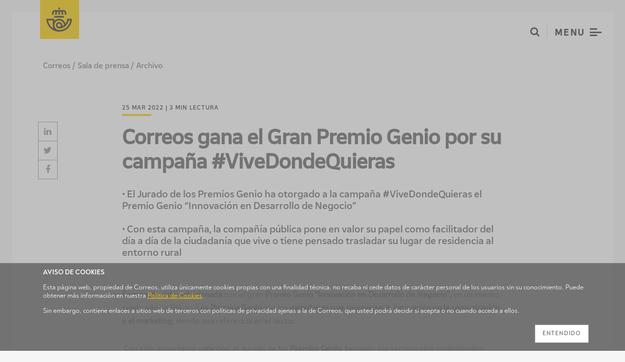

--- FILE ---
content_type: text/html; charset=UTF-8
request_url: https://www.correos.com/sala-prensa/correos-gana-el-gran-premio-genio-por-su-campana-vivedondequieras/
body_size: 13014
content:
<!doctype html>

<html lang="es-ES">
<head>
	<meta charset="UTF-8">
	<meta name="viewport" content="width=device-width, initial-scale=1">
	<link rel="profile" href="https://gmpg.org/xfn/11">
	<link rel="icon" href="https://cswe-p-webcor-cep-01.azureedge.net/wp-content/themes/kdtheme/img/favicon.ico?v2" type="image/x-icon" />
	<link rel="stylesheet" type="text/css" href="/correosCookies.css">
	<script src="/correos_cookies.js"></script>
	
	
	<script>
		if (location.protocol !== 'https:') {
            location.href = 'https:' + window.location.href.substring(window.location.protocol.length);
		}
	</script>
	<meta name='robots' content='index, follow, max-image-preview:large, max-snippet:-1, max-video-preview:-1' />
<link rel="alternate" href="https://www.correos.com/sala-prensa/correos-gana-el-gran-premio-genio-por-su-campana-vivedondequieras/" hreflang="es" />
<link rel="alternate" href="https://www.correos.com/en/sala-prensa/correos-gana-el-gran-premio-genio-por-su-campana-vivedondequieras/" hreflang="en" />
<link rel="alternate" href="https://www.correos.com/ca/sala-prensa/correos-gana-el-gran-premio-genio-por-su-campana-vivedondequieras/" hreflang="ca" />
<link rel="alternate" href="https://www.correos.com/gl/sala-prensa/correos-gana-el-gran-premio-genio-por-su-campana-vivedondequieras/" hreflang="gl" />
<link rel="alternate" href="https://www.correos.com/eu/sala-prensa/correos-gana-el-gran-premio-genio-por-su-campana-vivedondequieras/" hreflang="eu" />

	<!-- This site is optimized with the Yoast SEO plugin v17.9 - https://yoast.com/wordpress/plugins/seo/ -->
	<title>Correos gana el Gran Premio Genio por su campaña #ViveDondeQuieras - Correos</title>
	<link rel="canonical" href="https://www.correos.com/sala-prensa/correos-gana-el-gran-premio-genio-por-su-campana-vivedondequieras/" />
	<meta property="og:locale" content="es_ES" />
	<meta property="og:locale:alternate" content="en_GB" />
	<meta property="og:locale:alternate" content="ca_ES" />
	<meta property="og:locale:alternate" content="gl_ES" />
	<meta property="og:locale:alternate" content="eu_ES" />
	<meta property="og:type" content="article" />
	<meta property="og:title" content="Correos gana el Gran Premio Genio por su campaña #ViveDondeQuieras - Correos" />
	<meta property="og:description" content="Correos ha sido galardonada con el gran Premio Genio “Innovación en Desarrollo de Negocio”, en un evento celebrado en Bilbao. Los Premios Genio son los galardones que reconocen la innovación en la comunicación y el marketing, siendo una referencia en el sector.  Con este importante galardón, el Jurado de los Premios Genio, formado por reconocidos [&hellip;]" />
	<meta property="og:url" content="https://www.correos.com/sala-prensa/correos-gana-el-gran-premio-genio-por-su-campana-vivedondequieras/" />
	<meta property="og:site_name" content="Correos" />
	<meta property="article:modified_time" content="2022-03-25T10:56:37+00:00" />
	<meta property="og:image" content="https://cswetwebcorsta01.blob.core.windows.net/uploads/2022/03/Campana-ViveDondeQuieras.png" />
	<meta property="og:image:width" content="1300" />
	<meta property="og:image:height" content="731" />
	<meta property="og:image:type" content="image/png" />
	<meta name="twitter:card" content="summary_large_image" />
	<meta name="twitter:image" content="https://cswetwebcorsta01.blob.core.windows.net/uploads/2022/03/Campana-ViveDondeQuieras.png" />
	<meta name="twitter:label1" content="Tiempo de lectura" />
	<meta name="twitter:data1" content="2 minutos" />
	<script type="application/ld+json" class="yoast-schema-graph">{"@context":"https://schema.org","@graph":[{"@type":"WebSite","@id":"https://www.correos.com/#website","url":"https://www.correos.com/","name":"Correos","description":"","potentialAction":[{"@type":"SearchAction","target":{"@type":"EntryPoint","urlTemplate":"https://www.correos.com/?s={search_term_string}"},"query-input":"required name=search_term_string"}],"inLanguage":"es"},{"@type":"ImageObject","@id":"https://www.correos.com/sala-prensa/correos-gana-el-gran-premio-genio-por-su-campana-vivedondequieras/#primaryimage","inLanguage":"es","url":"https://cswetwebcorsta01.blob.core.windows.net/uploads/2022/03/Campana-ViveDondeQuieras.png","contentUrl":"https://cswetwebcorsta01.blob.core.windows.net/uploads/2022/03/Campana-ViveDondeQuieras.png","width":1300,"height":731},{"@type":"WebPage","@id":"https://www.correos.com/sala-prensa/correos-gana-el-gran-premio-genio-por-su-campana-vivedondequieras/#webpage","url":"https://www.correos.com/sala-prensa/correos-gana-el-gran-premio-genio-por-su-campana-vivedondequieras/","name":"Correos gana el Gran Premio Genio por su campa\u00f1a #ViveDondeQuieras - Correos","isPartOf":{"@id":"https://www.correos.com/#website"},"datePublished":"2022-03-25T10:49:21+00:00","dateModified":"2022-03-25T10:56:37+00:00","breadcrumb":{"@id":"https://www.correos.com/sala-prensa/correos-gana-el-gran-premio-genio-por-su-campana-vivedondequieras/#breadcrumb"},"inLanguage":"es","potentialAction":[{"@type":"ReadAction","target":["https://www.correos.com/sala-prensa/correos-gana-el-gran-premio-genio-por-su-campana-vivedondequieras/"]}]},{"@type":"BreadcrumbList","@id":"https://www.correos.com/sala-prensa/correos-gana-el-gran-premio-genio-por-su-campana-vivedondequieras/#breadcrumb","itemListElement":[{"@type":"ListItem","position":1,"name":"Home","item":"https://www.correos.com/"},{"@type":"ListItem","position":2,"name":"Notas de prensa","item":"https://www.correos.com/sala-prensa/archivo/"},{"@type":"ListItem","position":3,"name":"Correos gana el Gran Premio Genio por su campa\u00f1a #ViveDondeQuieras"}]}]}</script>
	<!-- / Yoast SEO plugin. -->


<link rel='dns-prefetch' href='//www.correos.com' />
<link rel='dns-prefetch' href='//cdn.jsdelivr.net' />
<link rel='dns-prefetch' href='//cdnjs.cloudflare.com' />
<link rel='dns-prefetch' href='//maxcdn.bootstrapcdn.com' />
<link rel="alternate" type="application/rss+xml" title="Correos &raquo; Feed" href="https://www.correos.com/feed/" />
<link rel="alternate" type="application/rss+xml" title="Correos &raquo; Feed de los comentarios" href="https://www.correos.com/comments/feed/" />
<script type="text/javascript">
/* <![CDATA[ */
window._wpemojiSettings = {"baseUrl":"https:\/\/s.w.org\/images\/core\/emoji\/15.0.3\/72x72\/","ext":".png","svgUrl":"https:\/\/s.w.org\/images\/core\/emoji\/15.0.3\/svg\/","svgExt":".svg","source":{"concatemoji":"https:\/\/www.correos.com\/wp-includes\/js\/wp-emoji-release.min.js?ver=6.5.7"}};
/*! This file is auto-generated */
!function(i,n){var o,s,e;function c(e){try{var t={supportTests:e,timestamp:(new Date).valueOf()};sessionStorage.setItem(o,JSON.stringify(t))}catch(e){}}function p(e,t,n){e.clearRect(0,0,e.canvas.width,e.canvas.height),e.fillText(t,0,0);var t=new Uint32Array(e.getImageData(0,0,e.canvas.width,e.canvas.height).data),r=(e.clearRect(0,0,e.canvas.width,e.canvas.height),e.fillText(n,0,0),new Uint32Array(e.getImageData(0,0,e.canvas.width,e.canvas.height).data));return t.every(function(e,t){return e===r[t]})}function u(e,t,n){switch(t){case"flag":return n(e,"\ud83c\udff3\ufe0f\u200d\u26a7\ufe0f","\ud83c\udff3\ufe0f\u200b\u26a7\ufe0f")?!1:!n(e,"\ud83c\uddfa\ud83c\uddf3","\ud83c\uddfa\u200b\ud83c\uddf3")&&!n(e,"\ud83c\udff4\udb40\udc67\udb40\udc62\udb40\udc65\udb40\udc6e\udb40\udc67\udb40\udc7f","\ud83c\udff4\u200b\udb40\udc67\u200b\udb40\udc62\u200b\udb40\udc65\u200b\udb40\udc6e\u200b\udb40\udc67\u200b\udb40\udc7f");case"emoji":return!n(e,"\ud83d\udc26\u200d\u2b1b","\ud83d\udc26\u200b\u2b1b")}return!1}function f(e,t,n){var r="undefined"!=typeof WorkerGlobalScope&&self instanceof WorkerGlobalScope?new OffscreenCanvas(300,150):i.createElement("canvas"),a=r.getContext("2d",{willReadFrequently:!0}),o=(a.textBaseline="top",a.font="600 32px Arial",{});return e.forEach(function(e){o[e]=t(a,e,n)}),o}function t(e){var t=i.createElement("script");t.src=e,t.defer=!0,i.head.appendChild(t)}"undefined"!=typeof Promise&&(o="wpEmojiSettingsSupports",s=["flag","emoji"],n.supports={everything:!0,everythingExceptFlag:!0},e=new Promise(function(e){i.addEventListener("DOMContentLoaded",e,{once:!0})}),new Promise(function(t){var n=function(){try{var e=JSON.parse(sessionStorage.getItem(o));if("object"==typeof e&&"number"==typeof e.timestamp&&(new Date).valueOf()<e.timestamp+604800&&"object"==typeof e.supportTests)return e.supportTests}catch(e){}return null}();if(!n){if("undefined"!=typeof Worker&&"undefined"!=typeof OffscreenCanvas&&"undefined"!=typeof URL&&URL.createObjectURL&&"undefined"!=typeof Blob)try{var e="postMessage("+f.toString()+"("+[JSON.stringify(s),u.toString(),p.toString()].join(",")+"));",r=new Blob([e],{type:"text/javascript"}),a=new Worker(URL.createObjectURL(r),{name:"wpTestEmojiSupports"});return void(a.onmessage=function(e){c(n=e.data),a.terminate(),t(n)})}catch(e){}c(n=f(s,u,p))}t(n)}).then(function(e){for(var t in e)n.supports[t]=e[t],n.supports.everything=n.supports.everything&&n.supports[t],"flag"!==t&&(n.supports.everythingExceptFlag=n.supports.everythingExceptFlag&&n.supports[t]);n.supports.everythingExceptFlag=n.supports.everythingExceptFlag&&!n.supports.flag,n.DOMReady=!1,n.readyCallback=function(){n.DOMReady=!0}}).then(function(){return e}).then(function(){var e;n.supports.everything||(n.readyCallback(),(e=n.source||{}).concatemoji?t(e.concatemoji):e.wpemoji&&e.twemoji&&(t(e.twemoji),t(e.wpemoji)))}))}((window,document),window._wpemojiSettings);
/* ]]> */
</script>
<style id='wp-emoji-styles-inline-css' type='text/css'>

	img.wp-smiley, img.emoji {
		display: inline !important;
		border: none !important;
		box-shadow: none !important;
		height: 1em !important;
		width: 1em !important;
		margin: 0 0.07em !important;
		vertical-align: -0.1em !important;
		background: none !important;
		padding: 0 !important;
	}
</style>
<link rel='stylesheet' id='wp-block-library-css' href='https://cswe-p-webcor-cep-01.azureedge.net/wp-includes/css/dist/block-library/style.min.css?ver=6.5.7' type='text/css' media='all' />
<style id='classic-theme-styles-inline-css' type='text/css'>
/*! This file is auto-generated */
.wp-block-button__link{color:#fff;background-color:#32373c;border-radius:9999px;box-shadow:none;text-decoration:none;padding:calc(.667em + 2px) calc(1.333em + 2px);font-size:1.125em}.wp-block-file__button{background:#32373c;color:#fff;text-decoration:none}
</style>
<style id='global-styles-inline-css' type='text/css'>
body{--wp--preset--color--black: #000000;--wp--preset--color--cyan-bluish-gray: #abb8c3;--wp--preset--color--white: #ffffff;--wp--preset--color--pale-pink: #f78da7;--wp--preset--color--vivid-red: #cf2e2e;--wp--preset--color--luminous-vivid-orange: #ff6900;--wp--preset--color--luminous-vivid-amber: #fcb900;--wp--preset--color--light-green-cyan: #7bdcb5;--wp--preset--color--vivid-green-cyan: #00d084;--wp--preset--color--pale-cyan-blue: #8ed1fc;--wp--preset--color--vivid-cyan-blue: #0693e3;--wp--preset--color--vivid-purple: #9b51e0;--wp--preset--color--egts-primary: ;--wp--preset--color--egts-secondary: ;--wp--preset--color--egts-tertiary: ;--wp--preset--color--egts-quaternary: ;--wp--preset--color--egts-quinary: ;--wp--preset--gradient--vivid-cyan-blue-to-vivid-purple: linear-gradient(135deg,rgba(6,147,227,1) 0%,rgb(155,81,224) 100%);--wp--preset--gradient--light-green-cyan-to-vivid-green-cyan: linear-gradient(135deg,rgb(122,220,180) 0%,rgb(0,208,130) 100%);--wp--preset--gradient--luminous-vivid-amber-to-luminous-vivid-orange: linear-gradient(135deg,rgba(252,185,0,1) 0%,rgba(255,105,0,1) 100%);--wp--preset--gradient--luminous-vivid-orange-to-vivid-red: linear-gradient(135deg,rgba(255,105,0,1) 0%,rgb(207,46,46) 100%);--wp--preset--gradient--very-light-gray-to-cyan-bluish-gray: linear-gradient(135deg,rgb(238,238,238) 0%,rgb(169,184,195) 100%);--wp--preset--gradient--cool-to-warm-spectrum: linear-gradient(135deg,rgb(74,234,220) 0%,rgb(151,120,209) 20%,rgb(207,42,186) 40%,rgb(238,44,130) 60%,rgb(251,105,98) 80%,rgb(254,248,76) 100%);--wp--preset--gradient--blush-light-purple: linear-gradient(135deg,rgb(255,206,236) 0%,rgb(152,150,240) 100%);--wp--preset--gradient--blush-bordeaux: linear-gradient(135deg,rgb(254,205,165) 0%,rgb(254,45,45) 50%,rgb(107,0,62) 100%);--wp--preset--gradient--luminous-dusk: linear-gradient(135deg,rgb(255,203,112) 0%,rgb(199,81,192) 50%,rgb(65,88,208) 100%);--wp--preset--gradient--pale-ocean: linear-gradient(135deg,rgb(255,245,203) 0%,rgb(182,227,212) 50%,rgb(51,167,181) 100%);--wp--preset--gradient--electric-grass: linear-gradient(135deg,rgb(202,248,128) 0%,rgb(113,206,126) 100%);--wp--preset--gradient--midnight: linear-gradient(135deg,rgb(2,3,129) 0%,rgb(40,116,252) 100%);--wp--preset--font-size--small: ;--wp--preset--font-size--medium: 20px;--wp--preset--font-size--large: ;--wp--preset--font-size--x-large: 42px;--wp--preset--font-size--extra-small: ;--wp--preset--font-size--regular: ;--wp--preset--font-size--larger: ;--wp--preset--spacing--20: 0.44rem;--wp--preset--spacing--30: 0.67rem;--wp--preset--spacing--40: 1rem;--wp--preset--spacing--50: 1.5rem;--wp--preset--spacing--60: 2.25rem;--wp--preset--spacing--70: 3.38rem;--wp--preset--spacing--80: 5.06rem;--wp--preset--shadow--natural: 6px 6px 9px rgba(0, 0, 0, 0.2);--wp--preset--shadow--deep: 12px 12px 50px rgba(0, 0, 0, 0.4);--wp--preset--shadow--sharp: 6px 6px 0px rgba(0, 0, 0, 0.2);--wp--preset--shadow--outlined: 6px 6px 0px -3px rgba(255, 255, 255, 1), 6px 6px rgba(0, 0, 0, 1);--wp--preset--shadow--crisp: 6px 6px 0px rgba(0, 0, 0, 1);}:where(.is-layout-flex){gap: 0.5em;}:where(.is-layout-grid){gap: 0.5em;}body .is-layout-flex{display: flex;}body .is-layout-flex{flex-wrap: wrap;align-items: center;}body .is-layout-flex > *{margin: 0;}body .is-layout-grid{display: grid;}body .is-layout-grid > *{margin: 0;}:where(.wp-block-columns.is-layout-flex){gap: 2em;}:where(.wp-block-columns.is-layout-grid){gap: 2em;}:where(.wp-block-post-template.is-layout-flex){gap: 1.25em;}:where(.wp-block-post-template.is-layout-grid){gap: 1.25em;}.has-black-color{color: var(--wp--preset--color--black) !important;}.has-cyan-bluish-gray-color{color: var(--wp--preset--color--cyan-bluish-gray) !important;}.has-white-color{color: var(--wp--preset--color--white) !important;}.has-pale-pink-color{color: var(--wp--preset--color--pale-pink) !important;}.has-vivid-red-color{color: var(--wp--preset--color--vivid-red) !important;}.has-luminous-vivid-orange-color{color: var(--wp--preset--color--luminous-vivid-orange) !important;}.has-luminous-vivid-amber-color{color: var(--wp--preset--color--luminous-vivid-amber) !important;}.has-light-green-cyan-color{color: var(--wp--preset--color--light-green-cyan) !important;}.has-vivid-green-cyan-color{color: var(--wp--preset--color--vivid-green-cyan) !important;}.has-pale-cyan-blue-color{color: var(--wp--preset--color--pale-cyan-blue) !important;}.has-vivid-cyan-blue-color{color: var(--wp--preset--color--vivid-cyan-blue) !important;}.has-vivid-purple-color{color: var(--wp--preset--color--vivid-purple) !important;}.has-black-background-color{background-color: var(--wp--preset--color--black) !important;}.has-cyan-bluish-gray-background-color{background-color: var(--wp--preset--color--cyan-bluish-gray) !important;}.has-white-background-color{background-color: var(--wp--preset--color--white) !important;}.has-pale-pink-background-color{background-color: var(--wp--preset--color--pale-pink) !important;}.has-vivid-red-background-color{background-color: var(--wp--preset--color--vivid-red) !important;}.has-luminous-vivid-orange-background-color{background-color: var(--wp--preset--color--luminous-vivid-orange) !important;}.has-luminous-vivid-amber-background-color{background-color: var(--wp--preset--color--luminous-vivid-amber) !important;}.has-light-green-cyan-background-color{background-color: var(--wp--preset--color--light-green-cyan) !important;}.has-vivid-green-cyan-background-color{background-color: var(--wp--preset--color--vivid-green-cyan) !important;}.has-pale-cyan-blue-background-color{background-color: var(--wp--preset--color--pale-cyan-blue) !important;}.has-vivid-cyan-blue-background-color{background-color: var(--wp--preset--color--vivid-cyan-blue) !important;}.has-vivid-purple-background-color{background-color: var(--wp--preset--color--vivid-purple) !important;}.has-black-border-color{border-color: var(--wp--preset--color--black) !important;}.has-cyan-bluish-gray-border-color{border-color: var(--wp--preset--color--cyan-bluish-gray) !important;}.has-white-border-color{border-color: var(--wp--preset--color--white) !important;}.has-pale-pink-border-color{border-color: var(--wp--preset--color--pale-pink) !important;}.has-vivid-red-border-color{border-color: var(--wp--preset--color--vivid-red) !important;}.has-luminous-vivid-orange-border-color{border-color: var(--wp--preset--color--luminous-vivid-orange) !important;}.has-luminous-vivid-amber-border-color{border-color: var(--wp--preset--color--luminous-vivid-amber) !important;}.has-light-green-cyan-border-color{border-color: var(--wp--preset--color--light-green-cyan) !important;}.has-vivid-green-cyan-border-color{border-color: var(--wp--preset--color--vivid-green-cyan) !important;}.has-pale-cyan-blue-border-color{border-color: var(--wp--preset--color--pale-cyan-blue) !important;}.has-vivid-cyan-blue-border-color{border-color: var(--wp--preset--color--vivid-cyan-blue) !important;}.has-vivid-purple-border-color{border-color: var(--wp--preset--color--vivid-purple) !important;}.has-vivid-cyan-blue-to-vivid-purple-gradient-background{background: var(--wp--preset--gradient--vivid-cyan-blue-to-vivid-purple) !important;}.has-light-green-cyan-to-vivid-green-cyan-gradient-background{background: var(--wp--preset--gradient--light-green-cyan-to-vivid-green-cyan) !important;}.has-luminous-vivid-amber-to-luminous-vivid-orange-gradient-background{background: var(--wp--preset--gradient--luminous-vivid-amber-to-luminous-vivid-orange) !important;}.has-luminous-vivid-orange-to-vivid-red-gradient-background{background: var(--wp--preset--gradient--luminous-vivid-orange-to-vivid-red) !important;}.has-very-light-gray-to-cyan-bluish-gray-gradient-background{background: var(--wp--preset--gradient--very-light-gray-to-cyan-bluish-gray) !important;}.has-cool-to-warm-spectrum-gradient-background{background: var(--wp--preset--gradient--cool-to-warm-spectrum) !important;}.has-blush-light-purple-gradient-background{background: var(--wp--preset--gradient--blush-light-purple) !important;}.has-blush-bordeaux-gradient-background{background: var(--wp--preset--gradient--blush-bordeaux) !important;}.has-luminous-dusk-gradient-background{background: var(--wp--preset--gradient--luminous-dusk) !important;}.has-pale-ocean-gradient-background{background: var(--wp--preset--gradient--pale-ocean) !important;}.has-electric-grass-gradient-background{background: var(--wp--preset--gradient--electric-grass) !important;}.has-midnight-gradient-background{background: var(--wp--preset--gradient--midnight) !important;}.has-small-font-size{font-size: var(--wp--preset--font-size--small) !important;}.has-medium-font-size{font-size: var(--wp--preset--font-size--medium) !important;}.has-large-font-size{font-size: var(--wp--preset--font-size--large) !important;}.has-x-large-font-size{font-size: var(--wp--preset--font-size--x-large) !important;}
.wp-block-navigation a:where(:not(.wp-element-button)){color: inherit;}
:where(.wp-block-post-template.is-layout-flex){gap: 1.25em;}:where(.wp-block-post-template.is-layout-grid){gap: 1.25em;}
:where(.wp-block-columns.is-layout-flex){gap: 2em;}:where(.wp-block-columns.is-layout-grid){gap: 2em;}
.wp-block-pullquote{font-size: 1.5em;line-height: 1.6;}
</style>
<link rel='stylesheet' id='contact-form-7-css' href='https://cswe-p-webcor-cep-01.azureedge.net/wp-content/plugins/contact-form-7/includes/css/styles.css?ver=5.8.6' type='text/css' media='all' />
<link rel='stylesheet' id='ce_responsive-css' href='https://cswe-p-webcor-cep-01.azureedge.net/wp-content/plugins/simple-embed-code/css/video-container.min.css?ver=6.5.7' type='text/css' media='all' />
<link rel='stylesheet' id='fontawesome-css' href='https://maxcdn.bootstrapcdn.com/font-awesome/4.7.0/css/font-awesome.min.css?ver=1.1' type='text/css' media='all' />
<link rel='stylesheet' id='slick-css' href='https://cdnjs.cloudflare.com/ajax/libs/slick-carousel/1.9.0/slick.min.css?ver=1.1' type='text/css' media='all' />
<link rel='stylesheet' id='select2-css' href='https://cdnjs.cloudflare.com/ajax/libs/select2/4.0.5/css/select2.min.css?ver=1.1' type='text/css' media='all' />
<link rel='stylesheet' id='kdtheme-font-style-css' href='https://www.correos.com/wp-content/themes/kdtheme/fonts.css?ver=1762945900' type='text/css' media='all' />
<link rel='stylesheet' id='kdtheme-style-css' href='https://cswe-p-webcor-cep-01.azureedge.net/wp-content/themes/kdtheme/style.css?ver=1762945900' type='text/css' media='all' />
<script type="text/javascript" src="https://cswe-p-webcor-cep-01.azureedge.net/wp-includes/js/jquery/jquery.min.js?ver=3.7.1" id="jquery-core-js"></script>
<script type="text/javascript" src="https://cswe-p-webcor-cep-01.azureedge.net/wp-includes/js/jquery/jquery-migrate.min.js?ver=3.4.1" id="jquery-migrate-js"></script>
<link rel="https://api.w.org/" href="https://www.correos.com/wp-json/" /><link rel="EditURI" type="application/rsd+xml" title="RSD" href="https://www.correos.com/xmlrpc.php?rsd" />
<link rel='shortlink' href='https://www.correos.com/?p=23692' />
<link rel="alternate" type="application/json+oembed" href="https://www.correos.com/wp-json/oembed/1.0/embed?url=https%3A%2F%2Fwww.correos.com%2Fsala-prensa%2Fcorreos-gana-el-gran-premio-genio-por-su-campana-vivedondequieras%2F" />
<link rel="alternate" type="text/xml+oembed" href="https://www.correos.com/wp-json/oembed/1.0/embed?url=https%3A%2F%2Fwww.correos.com%2Fsala-prensa%2Fcorreos-gana-el-gran-premio-genio-por-su-campana-vivedondequieras%2F&#038;format=xml" />
<style type="text/css">.recentcomments a{display:inline !important;padding:0 !important;margin:0 !important;}</style></head>

<body class="press-release-template-default single single-press-release postid-23692 sp-easy-accordion-enabled">
	<a href="#maincontent" class="screen-reader-text">Ir a contenido de la página</a>
	<div class="page-container">

		<div class="page-wrapper">

			<header class="site-header">
				<div class="site-header__wrapper">
					<h1 class="site-header__logo"><a href="https://www.correos.com/"  id="correos-gana-el-gran-premio-genio-por-su-campana-vivedondequieras_cabecera_imagen_correos" ><img src="https://cswe-p-webcor-cep-01.azureedge.net/wp-content/themes/kdtheme/img/correos.png" srcset="https://cswe-p-webcor-cep-01.azureedge.net/wp-content/themes/kdtheme/img/correos@2x.png, https://cswe-p-webcor-cep-01.azureedge.net/wp-content/themes/kdtheme/img/correos@3x.png" alt="Correos" title="Correos"/></a></h1>

					<aside class="site-header__navigation">
						<button class="site-header__search js-modal-open"  id="correos-gana-el-gran-premio-genio-por-su-campana-vivedondequieras_cabecera_boton_buscar"  aria-haspopup="true" aria-controls="search-modal" aria-label="Abrir búsqueda"><i class="fa fa-search" aria-hidden="true"></i></button>
						<hr class="site-header__separator"/>
						<button class="site-header__menu menu-btn js-menu-toggle"  id="correos-gana-el-gran-premio-genio-por-su-campana-vivedondequieras_cabecera_boton_menu"  aria-label="Abrir menú" aria-haspopup="true" aria-controls="main-menu">
							<span class="menu-btn__text" aria-hidden="true">Menu </span><span class="menu-btn__icon" aria-hidden="true"><span></span><span></span><span></span></span>
						</button>
					</aside>

					<div class="site-header__fade"></div>
				</div>
			</header>

			<div id="main-menu" class="main-menu" role="dialog">
				<nav class="main-menu__wrapper">
					<div class="languages-menu" role="menu" aria-label="Menú de idiomas">
						<p class="languages-menu__title">Idioma</p>
						<ul class="languages-menu__list" role="none presentation">
															<li class="languages-menu__item languages-menu__item--es languages-menu__item--active" role="none presentation">
									<a href="https://www.correos.com/sala-prensa/correos-gana-el-gran-premio-genio-por-su-campana-vivedondequieras/"  id="correos-gana-el-gran-premio-genio-por-su-campana-vivedondequieras_menu_enlace_idioma_es"  role="menuitem">es</a>
								</li>
															<li class="languages-menu__item languages-menu__item--en " role="none presentation">
									<a href="https://www.correos.com/en/sala-prensa/correos-gana-el-gran-premio-genio-por-su-campana-vivedondequieras/"  id="correos-gana-el-gran-premio-genio-por-su-campana-vivedondequieras_menu_enlace_idioma_en"  role="menuitem">en</a>
								</li>
															<li class="languages-menu__item languages-menu__item--ca " role="none presentation">
									<a href="https://www.correos.com/ca/sala-prensa/correos-gana-el-gran-premio-genio-por-su-campana-vivedondequieras/"  id="correos-gana-el-gran-premio-genio-por-su-campana-vivedondequieras_menu_enlace_idioma_ca"  role="menuitem">ca</a>
								</li>
															<li class="languages-menu__item languages-menu__item--gl " role="none presentation">
									<a href="https://www.correos.com/gl/sala-prensa/correos-gana-el-gran-premio-genio-por-su-campana-vivedondequieras/"  id="correos-gana-el-gran-premio-genio-por-su-campana-vivedondequieras_menu_enlace_idioma_gl"  role="menuitem">gl</a>
								</li>
															<li class="languages-menu__item languages-menu__item--eu " role="none presentation">
									<a href="https://www.correos.com/eu/sala-prensa/correos-gana-el-gran-premio-genio-por-su-campana-vivedondequieras/"  id="correos-gana-el-gran-premio-genio-por-su-campana-vivedondequieras_menu_enlace_idioma_eu"  role="menuitem">eu</a>
								</li>
													</ul>
					</div>
					<ul class="main-menu__links" role="menu" aria-label="Menú principal">
						<li class="main-menu__group" style="transition-delay: 700ms" role="none presentation"><a href="https://www.correos.com/grupo-correos/"  id="correos-gana-el-gran-premio-genio-por-su-campana-vivedondequieras_menu_enlace_grupo-correos"  class="main-menu__title" role="menuitem"><span>Grupo Correos</span></a><ul role="menu"><li role="none presentation"><a href="https://www.correos.com/grupo-correos/#cifras-clave" class="main-menu__link "  id="correos-gana-el-gran-premio-genio-por-su-campana-vivedondequieras_menu_enlace_cifras-clave"  role="menuitem">Cifras clave</a></li><li role="none presentation"><a href="https://www.correos.com/grupo-correos/#informes" class="main-menu__link "  id="correos-gana-el-gran-premio-genio-por-su-campana-vivedondequieras_menu_enlace_informes"  role="menuitem">Informes</a></li><li role="none presentation"><a href="https://www.correos.com/plan-estrategico-2024-2028/" class="main-menu__link "  id="correos-gana-el-gran-premio-genio-por-su-campana-vivedondequieras_menu_enlace_plan-estrategico-2024-2028"  role="menuitem">Plan Estratégico 2024-2028</a></li><li role="none presentation"><a href="https://www.correos.com/grupo-correos/#certificaciones-y-premios" class="main-menu__link "  id="correos-gana-el-gran-premio-genio-por-su-campana-vivedondequieras_menu_enlace_certificaciones-y-premios"  role="menuitem">Certificaciones y premios</a></li><li role="none presentation"><a href="https://www.correos.com/grupo-correos/#nuestra-historia" class="main-menu__link "  id="correos-gana-el-gran-premio-genio-por-su-campana-vivedondequieras_menu_enlace_nuestra-historia"  role="menuitem">Nuestra historia</a></li><li role="none presentation"><a href="https://www.correos.com/grupo-correos/#cronologia" class="main-menu__link "  id="correos-gana-el-gran-premio-genio-por-su-campana-vivedondequieras_menu_enlace_cronologia"  role="menuitem">Cronología</a></li></ul></li><li class="main-menu__group" style="transition-delay: 800ms" role="none presentation"><a href="https://www.correos.com/sala-prensa/"  id="correos-gana-el-gran-premio-genio-por-su-campana-vivedondequieras_menu_enlace_sala-de-prensa"  class="main-menu__title" role="menuitem"><span>Sala de prensa</span></a><ul role="menu"><li role="none presentation"><a href="https://www.correos.com/sala-prensa/" class="main-menu__link "  id="correos-gana-el-gran-premio-genio-por-su-campana-vivedondequieras_menu_enlace_notas-de-prensa"  role="menuitem">Notas de prensa</a></li><li role="none presentation"><a href="https://www.correos.com/sala-prensa/#archivo-multimedia" class="main-menu__link "  id="correos-gana-el-gran-premio-genio-por-su-campana-vivedondequieras_menu_enlace_archivo-multimedia"  role="menuitem">Archivo multimedia</a></li><li role="none presentation"><a href="https://www.correos.com/sala-prensa/#responsables-de-comunicacion" class="main-menu__link "  id="correos-gana-el-gran-premio-genio-por-su-campana-vivedondequieras_menu_enlace_responsables-de-comunicacion"  role="menuitem">Responsables de comunicación</a></li></ul></li><li class="main-menu__group" style="transition-delay: 900ms" role="none presentation"><a href="https://www.correos.com/sostenibilidad/"  id="correos-gana-el-gran-premio-genio-por-su-campana-vivedondequieras_menu_enlace_sostenibilidad"  class="main-menu__title" role="menuitem"><span>Sostenibilidad</span></a><ul role="menu"><li role="none presentation"><a href="https://www.correos.com/sostenibilidad/modelo-de-sostenibilidad/" class="main-menu__link "  id="correos-gana-el-gran-premio-genio-por-su-campana-vivedondequieras_menu_enlace_modelo-de-alineacion-con-los-ods"  role="menuitem">Modelo de alineación con los ODS</a></li><li role="none presentation"><a href="https://www.correos.com/sostenibilidad/negocio-con-impacto/" class="main-menu__link "  id="correos-gana-el-gran-premio-genio-por-su-campana-vivedondequieras_menu_enlace_negocio-e-innovacion-social"  role="menuitem">Negocio e innovación social</a></li><li role="none presentation"><a href="https://www.correos.com/sostenibilidad/comunidad-y-compromiso/" class="main-menu__link "  id="correos-gana-el-gran-premio-genio-por-su-campana-vivedondequieras_menu_enlace_compromiso-con-la-comunidad"  role="menuitem">Compromiso con la Comunidad</a></li><li role="none presentation"><a href="https://www.correos.com/sostenibilidad/gestion-sostenible/" class="main-menu__link "  id="correos-gana-el-gran-premio-genio-por-su-campana-vivedondequieras_menu_enlace_gestion-sostenible"  role="menuitem">Gestión Sostenible</a></li></ul></li><li class="main-menu__group" style="transition-delay: 1000ms" role="none presentation"><a href="https://www.correos.com/personas-y-talento/"  id="correos-gana-el-gran-premio-genio-por-su-campana-vivedondequieras_menu_enlace_personas-y-talento"  class="main-menu__title" role="menuitem"><span>Personas y talento</span></a><ul role="menu"><li role="none presentation"><a href="https://www.correos.com/personas-y-talento/#portal-empleo" class="main-menu__link "  id="correos-gana-el-gran-premio-genio-por-su-campana-vivedondequieras_menu_enlace_portal-de-empleo"  role="menuitem">Portal de Empleo</a></li><li role="none presentation"><a href="https://www.correos.com/personas-y-talento/#gestion-convocatorias" class="main-menu__link "  id="correos-gana-el-gran-premio-genio-por-su-campana-vivedondequieras_menu_enlace_gestion-de-convocatorias-y-movilidad"  role="menuitem">Gestión de convocatorias y movilidad</a></li></ul></li><li class="main-menu__group" style="transition-delay: 1100ms" role="none presentation"><a href="https://www.correos.com/portal-transparencia/"  id="correos-gana-el-gran-premio-genio-por-su-campana-vivedondequieras_menu_enlace_transparencia"  class="main-menu__title" role="menuitem"><span>Transparencia</span></a><ul role="menu"><li role="none presentation"><a href="https://www.correos.com/portal-transparencia/#informacion-normativa" class="main-menu__link "  id="correos-gana-el-gran-premio-genio-por-su-campana-vivedondequieras_menu_enlace_informacion-normativa"  role="menuitem">Información normativa</a></li><li role="none presentation"><a href="https://www.correos.com/portal-transparencia/#informacion-organizativa" class="main-menu__link "  id="correos-gana-el-gran-premio-genio-por-su-campana-vivedondequieras_menu_enlace_informacion-organizativa"  role="menuitem">Información organizativa</a></li><li role="none presentation"><a href="https://www.correos.com/portal-transparencia/#informacion-economica" class="main-menu__link "  id="correos-gana-el-gran-premio-genio-por-su-campana-vivedondequieras_menu_enlace_informacion-economica"  role="menuitem">Información económica</a></li><li role="none presentation"><a href="https://www.correos.com/portal-transparencia/#derecho-de-acceso" class="main-menu__link "  id="correos-gana-el-gran-premio-genio-por-su-campana-vivedondequieras_menu_enlace_derecho-de-acceso"  role="menuitem">Derecho de acceso</a></li></ul></li><li class="main-menu__group" style="transition-delay: 1200ms" role="none presentation"><a href="https://www.correos.com/perfil-del-contratante/"  id="correos-gana-el-gran-premio-genio-por-su-campana-vivedondequieras_menu_enlace_perfil-del-contratante"  class="main-menu__title" role="menuitem"><span>Perfil del Contratante</span></a><ul role="menu"><li role="none presentation"><a href="https://www.correos.com/perfil-del-contratante/" class="main-menu__link "  id="correos-gana-el-gran-premio-genio-por-su-campana-vivedondequieras_menu_enlace_licitaciones-correos"  role="menuitem">Licitaciones Correos</a></li><li role="none presentation"><a href="/perfil-del-contratante/#licitaciones-grupo-correos" class="main-menu__link "  id="correos-gana-el-gran-premio-genio-por-su-campana-vivedondequieras_menu_enlace_licitaciones-grupo-correos"  role="menuitem">Licitaciones Grupo Correos</a></li></ul></li>					</ul>
					<ul class="main-menu__social" role="menu" aria-label="Menú de redes sociales">
													<li role="none presentation"><a href="http://www.facebook.com/correos.es" target="_blank" role="menuitem"><i aria-hidden="true" class="fa fa-facebook-f" title="Facebook"  id="correos-gana-el-gran-premio-genio-por-su-campana-vivedondequieras_menu_boton-social_facebook" ></i><span class="sr-only">Facebook</span></a></li>
													<li role="none presentation"><a href="https://www.instagram.com/correos/" target="_blank" role="menuitem"><i aria-hidden="true" class="fa fa-instagram" title="Instagram"  id="correos-gana-el-gran-premio-genio-por-su-campana-vivedondequieras_menu_boton-social_instagram" ></i><span class="sr-only">Instagram</span></a></li>
													<li role="none presentation"><a href="https://twitter.com/correos" target="_blank" role="menuitem"><i aria-hidden="true" class="fa fa-twitter" title="Twitter"  id="correos-gana-el-gran-premio-genio-por-su-campana-vivedondequieras_menu_boton-social_twitter" ></i><span class="sr-only">Twitter</span></a></li>
													<li role="none presentation"><a href="https://www.linkedin.com/company/correos/" target="_blank" role="menuitem"><i aria-hidden="true" class="fa fa-linkedin-square" title="Linkedin"  id="correos-gana-el-gran-premio-genio-por-su-campana-vivedondequieras_menu_boton-social_linkedin" ></i><span class="sr-only">Linkedin</span></a></li>
													<li role="none presentation"><a href="https://www.youtube.com/user/CanalCorreos" target="_blank" role="menuitem"><i aria-hidden="true" class="fa fa-youtube" title="Youtube"  id="correos-gana-el-gran-premio-genio-por-su-campana-vivedondequieras_menu_boton-social_youtube" ></i><span class="sr-only">Youtube</span></a></li>
											</ul>

					<ul class="main-menu__external" role="menu" aria-label="Enlaces externos">
						
									<li class="" role="none presentation"><a href="http://www.correoslabs.com/"  id="correos-gana-el-gran-premio-genio-por-su-campana-vivedondequieras_menu_enlace_correos-labs"  role="menuitem">Correos labs</a></li>

								
									<li class="" role="none presentation"><a href="https://www.correos.es/"  id="correos-gana-el-gran-premio-genio-por-su-campana-vivedondequieras_menu_enlace_web-comercial"  role="menuitem">Web comercial</a></li>

								
									<li class="" role="none presentation"><a href="http://www.sepi.es/es"  id="correos-gana-el-gran-premio-genio-por-su-campana-vivedondequieras_menu_enlace_sepi"  role="menuitem">SEPI</a></li>

								
									<li class="" role="none presentation"><a href="https://www.correos.com/canal-etico/"  id="correos-gana-el-gran-premio-genio-por-su-campana-vivedondequieras_menu_enlace_canal-etico"  role="menuitem">Canal ético</a></li>

													</ul>
				</nav>
			</div>

			<div id="search-modal" class="modal" role="dialog" aria-hidden="true" aria-labelledby=" id="correos-gana-el-gran-premio-genio-por-su-campana-vivedondequieras_cabecera_boton_buscar_2" ">
				<div class="modal__content">
					<form id="form_search" class="search-form" action="https://www.correos.com">
						<div class="search-form__group">
							<label for="search_query" class="search-form__label">¿Qué estás buscando?</label>
							<input class="search-form__input reset-input" type="text" value="" name="s" id="search_query" autocomplete/>
						</div>
					</form>
				</div>
			</div>

<main id="maincontent" class="page-content">

	<div class="page-section page-section--nopadding">
		<div class="page-section__wrapper">
			<nav class="breadcrumbs" aria-label="Migas">

    
                    <a class="breadcrumbs__item" href="https://www.correos.com/"  id="correos-gana-el-gran-premio-genio-por-su-campana-vivedondequieras_migas_enlace_correos" >Correos</a>
        
    
                    <a class="breadcrumbs__item" href="https://www.correos.com/sala-prensa/"  id="correos-gana-el-gran-premio-genio-por-su-campana-vivedondequieras_migas_enlace_sala-de-prensa" >Sala de prensa</a>
        
    
                    <a class="breadcrumbs__item" href="https://www.correos.com/sala-prensa/archivo/"  id="correos-gana-el-gran-premio-genio-por-su-campana-vivedondequieras_migas_enlace_archivo" >Archivo</a>
        
    
</nav>		</div>
	</div>

	<section class="page-section page-section--thin">
		<div class="page-section__wrapper">
			<a href="https://www.correos.com/sala-prensa/archivo/"  id="correos-gana-el-gran-premio-genio-por-su-campana-vivedondequieras_flecha_archivo-de-notas-de-prensa"  class="back-button show-mobile"><i class="fa fa-angle-left"></i> Archivo de notas de prensa</a>
			<div class="social-share">
				<ul class="social-share__wrapper">
					<li>
						<a href="https://www.correos.com/sala-prensa/correos-gana-el-gran-premio-genio-por-su-campana-vivedondequieras/" class="button button--only-icon share-linkedin"  id="correos-gana-el-gran-premio-genio-por-su-campana-vivedondequieras_boton_compartir-linkedin" >
							<span class="button__icon"><i aria-hidden="true" class="fa fa-linkedin" title="Compartir en Linkedin"></i></span>
							<span class="sr-only">Compartir en Linkedin</span>
						</a>
					</li>
					<li>
						<a href="https://www.correos.com/sala-prensa/correos-gana-el-gran-premio-genio-por-su-campana-vivedondequieras/" class="button button--only-icon share-twitter"  id="correos-gana-el-gran-premio-genio-por-su-campana-vivedondequieras_boton_compartir-twitter" >
							<span class="button__icon"><i aria-hidden="true" class="fa fa-twitter" title="Compartir en Twitter"></i></span>
							<span class="sr-only">Compartir en Twitter</span>
						</a>
					</li>
					<li>
						<a href="https://www.correos.com/sala-prensa/correos-gana-el-gran-premio-genio-por-su-campana-vivedondequieras/" class="button button--only-icon share-facebook"  id="correos-gana-el-gran-premio-genio-por-su-campana-vivedondequieras_boton_compartir-facebook" >
							<span class="button__icon"><i aria-hidden="true" class="fa fa-facebook-f" title="Compartir en Facebook"></i></span>
							<span class="sr-only">Compartir en Facebook</span>
						</a>
					</li>
				</ul>
			</div>
							<article class="press-release">
    <header class="press-release__header">
        <span class="press-release__details"><time title="Fri, 25 Mar 22 00:00:00 +0000">25 Mar 2022</time>  | 3 min lectura</span>
        <h2 class="press-release__title">Correos gana el Gran Premio Genio por su campaña #ViveDondeQuieras</h2>
        <ul class="tag-list">
                    </ul>
        <p class="press-release__intro">• El Jurado de los Premios Genio ha otorgado a la campaña #ViveDondeQuieras el Premio Genio “Innovación en Desarrollo de Negocio”

• Con esta campaña, la compañía pública pone en valor su papel como facilitador del día a día de la ciudadanía que vive o tiene pensado trasladar su lugar de residencia al entorno rural
</p>
    </header>

    
    <section class="press-release__content">
        <div class="richtext">
            <p><strong>Correos ha sido galardonada</strong> con el gran <strong>Premio Genio “Innovación en Desarrollo de Negocio”, </strong>en un evento celebrado en Bilbao. Los <strong>Premios Genio</strong> son los <strong>galardones que reconocen la innovación en la comunicación</strong> <strong>y el marketing</strong>, siendo una referencia en el sector.</p>
<p><strong> </strong>Con este importante galardón, el Jurado de los <strong>Premios Genio</strong>, formado por reconocidos profesionales dentro de la industria publicitaria, ha querido reconocer de forma especial a la campaña <strong><a href="https://www.youtube.com/watch?v=wDccZ5PRmtE">#ViveDondeQuieras</a></strong>, de la agencia <strong>TBWA España</strong>, con la que la compañía pública <strong>pone en valor su papel como facilitador del día a día de la ciudadanía que vive o tiene pensado trasladar su lugar de residencia al entorno rural</strong>.</p>
<p><iframe src="//www.youtube.com/embed/wDccZ5PRmtE" width="560" height="314" allowfullscreen="allowfullscreen"></iframe></p>
<p>El pasado mes de diciembre, Correos comunicó que sus <strong>6.011 carteros y carteras rurales</strong> empezaban a <strong>ofrecer domicilio</strong> servicios como <strong>retirar dinero en efectivo, enviar y recibir paquetería, pagar recibos y tributos, adquirir embalajes, sobres y sellos, gestionar servicios de luz, gas y telefonía</strong>, y muchos servicios más que hasta ahora solo se se prestaban en las 2.370 oficinas de Correos.</p>
<p>Y es que a raíz del impulso del teletrabajo cada vez son más las personas que han decidido o están pensando cambiar su lugar de residencia de una ciudad a un pueblo. A todos ellos se dirige, principalmente, la campaña de Correos, #ViveDondeQuieras. Esta acción muestra el carácter acogedor de los habitantes del entorno rural mediante los consejos que algunos de los vecinos y vecinas dan a todo aquel que quiera irse a vivir a un pueblo.</p>
<p><strong>Los Premios Genio</strong> surgen hace 15 años por parte del grupo de comunicación CMVocento. Suponen <strong>un reconocimiento único en la industria</strong> dirigido a anunciantes, agencias de publicidad y de medios y consultoras que apuestan por resolver problemas de manera creativa, identificando las necesidades de sus clientes, y diseñando ideas innovadoras para ofrecer productos y servicios útiles, relevantes para la sociedad.</p>
        </div>
    </section>

    
    <section class="press-release__images">
        <div class="slide slide--mobile-only slide--variable-width">
            <ul class="grid grid--3-col slide__items">

                
                    <li class="grid__item">
                        <div class="media-file">
                            <button  id="correos-gana-el-gran-premio-genio-por-su-campana-vivedondequieras_zoom_campana-galardonada-con-un-gran-premio-genio-2022"                                 class="media-file__image js-modal-open" 
                                role="button"
                                tabindex="0"
                                aria-haspopup="true" 
                                aria-controls="zoom-image-0"
                                aria-label="Ver Campaña galardonada con un gran Premio Genio 2022"
                                title="Ver Campaña galardonada con un gran Premio Genio 2022"
                                style="background-image: url('https://cswetwebcorsta01.blob.core.windows.net/uploads/2022/03/Campana-ViveDondeQuieras_NP.jpg');" ></button>
                            <div class="media-file__content">
                                <a download href="https://cswetwebcorsta01.blob.core.windows.net/uploads/2022/03/Campana-ViveDondeQuieras_NP.jpg" target="_blank" class="button button--only-icon media-file__button"  id="correos-gana-el-gran-premio-genio-por-su-campana-vivedondequieras_boton_campana-galardonada-con-un-gran-premio-genio-2022" >
                                    <span class="button__icon" aria-hidden="true"><img src="https://cswe-p-webcor-cep-01.azureedge.net/wp-content/themes/kdtheme/img/download.svg" alt="" title="Descargar Campaña galardonada con un gran Premio Genio 2022"/></span>
                                    <span class="sr-only">Descargar Campaña galardonada con un gran Premio Genio 2022</span>
                                </a>
                                <div class="media-file__text">
                                    Campaña galardonada con un gran Premio Genio 2022                                </div>
                            </div>
                        </div>
                    </li>

                
            </ul>

            
                <div id="zoom-image-0" class="modal" role="dialog" aria-labelledby="correos-gana-el-gran-premio-genio-por-su-campana-vivedondequieras_zoom_campana-galardonada-con-un-gran-premio-genio-2022" aria-hidden="true">
                    <div class="modal__content">
                        <img src="https://cswetwebcorsta01.blob.core.windows.net/uploads/2022/03/Campana-ViveDondeQuieras_NP.jpg" alt="" />
                    </div>
                </div>

            
            <div class="slide__navigation" role="navigation">
    <button type="button"  id="correos-gana-el-gran-premio-genio-por-su-campana-vivedondequieras_carrusel_flecha-izquierda"  class="slide__arrow slide__arrow--disabled slide__arrow--prev" aria-disabled="true" aria-label="Anterior">
        <img src="https://cswe-p-webcor-cep-01.azureedge.net/wp-content/themes/kdtheme/img/arrow-left.svg" alt="" />
        <span class="sr-only">Anterior</span>
    </button>
    <span class="slide__status"></span>
    <button type="button"  id="correos-gana-el-gran-premio-genio-por-su-campana-vivedondequieras_carrusel_flecha-derecha"  class="slide__arrow slide__arrow--disabled slide__arrow--next" aria-disabled="true" aria-label="Siguiente">
        <img src="https://cswe-p-webcor-cep-01.azureedge.net/wp-content/themes/kdtheme/img/arrow-right.svg" alt="" />
        <span class="sr-only">Siguiente</span>
    </button>
</div>
        </div>
    </section>

    
    <footer class="press-release__footer">

        
            <a href="https://cswetwebcorsta01.blob.core.windows.net/uploads/2022/03/2022_03_25-NP-Correos-galardonada-con-el-Gran-Premio-GENIO-por-su-campana-ViveDondeQuieras.pdf" target="_blank" class="button"  id="correos-gana-el-gran-premio-genio-por-su-campana-vivedondequieras_boton_abrir-pdf" ><span class="button__icon"><img src="https://cswe-p-webcor-cep-01.azureedge.net/wp-content/themes/kdtheme/img/download.svg" alt=""/></span> Abrir PDF</a>

        
        <div class="press-release__print">
            Imprimir: <button type="button" class="button button--only-icon js-print"  id="correos-gana-el-gran-premio-genio-por-su-campana-vivedondequieras_boton_imprimir" ><span class="button__icon"><img src="https://cswe-p-webcor-cep-01.azureedge.net/wp-content/themes/kdtheme/img/print.svg" alt="" title="Imprimir artículo" aria-hidden="true"/></span><span class="sr-only">Imprimir artículo</span></button>
        </div>
    </footer>
</article>
				
				<section class="page-section page-section--thin no-print">
					<div class="page-section__wrapper">
						<nav class="press-navigation">
															<a href="https://www.correos.com/sala-prensa/correos-cargo-amplia-sus-servicios-ofreciendo-vuelos-charter-de-carga/" class="arrow-button arrow-button--left"  id="correos-gana-el-gran-premio-genio-por-su-campana-vivedondequieras_flecha_anterior-nota" ><img src="https://cswe-p-webcor-cep-01.azureedge.net/wp-content/themes/kdtheme/img/arrow-left.svg" class="arrow-button__arrow" alt="" />Anterior <span class="hide-mobile">nota</span></a>
							
							<a href="https://www.correos.com/sala-prensa/archivo/" class="press-navigation__archive"  id="correos-gana-el-gran-premio-genio-por-su-campana-vivedondequieras_boton_archivo" ><i class="fa fa-th-large" aria-hidden="true"></i>Archivo</a>

															<a href="https://www.correos.com/sala-prensa/los-productos-del-camino-ingles-llegaran-a-cualquier-punto-de-espana-con-correos-market/" class="arrow-button"  id="correos-gana-el-gran-premio-genio-por-su-campana-vivedondequieras_flecha_siguiente-nota" >Siguiente <span class="hide-mobile">nota</span><img src="https://cswe-p-webcor-cep-01.azureedge.net/wp-content/themes/kdtheme/img/arrow-right.svg" class="arrow-button__arrow" alt="" /></a>
													</nav>
					</div>
				</section>

						
		</div>
	</section>
</main>





	</div>
	<footer class="site-footer">
		<div class="site-footer__wrapper">
			<nav class="footer-menu">
				<button class="footer-menu__btn js-footer-menu-toggle" aria-hidden="true"  id="correos-gana-el-gran-premio-genio-por-su-campana-vivedondequieras_footer_boton_ir-a" >Ir a</button>
				<ul role="menu">
					
								<li class="footer-menu__link " role="none presentation"><a href="https://www.correos.com/sala-prensa/"  id="correos-gana-el-gran-premio-genio-por-su-campana-vivedondequieras_pie-de-pagina_enlace_sala-de-prensa"  role="menuitem">Sala de prensa</a></li>

							
								<li class="footer-menu__link " role="none presentation"><a href="https://www.correos.com/sala-prensa/archivo"  id="correos-gana-el-gran-premio-genio-por-su-campana-vivedondequieras_pie-de-pagina_enlace_notas-de-prensa"  role="menuitem">Notas de prensa</a></li>

							
								<li class="footer-menu__link " role="none presentation"><a href="https://www.correos.com/sala-prensa/#imagen-marca"  id="correos-gana-el-gran-premio-genio-por-su-campana-vivedondequieras_pie-de-pagina_enlace_nueva-imagen-corporativa"  role="menuitem">Nueva imagen corporativa</a></li>

							
								<li class="footer-menu__link " role="none presentation"><a href="https://www.correos.com/portal-transparencia/#informacion-organizativa"  id="correos-gana-el-gran-premio-genio-por-su-campana-vivedondequieras_pie-de-pagina_enlace_equipo-directivo"  role="menuitem">Equipo directivo</a></li>

							
								<li class="footer-menu__link " role="none presentation"><a href="https://empleo.correos.com/"  id="correos-gana-el-gran-premio-genio-por-su-campana-vivedondequieras_pie-de-pagina_enlace_portal-de-empleo"  role="menuitem">Portal de empleo</a></li>

							
								<li class="footer-menu__link " role="none presentation"><a href="https://procesosmasivos.correos.es/es/es/login"  id="correos-gana-el-gran-premio-genio-por-su-campana-vivedondequieras_pie-de-pagina_enlace_portal-de-gestion-de-convocatorias-y-movilidad"  role="menuitem">Portal de gestión de convocatorias y movilidad</a></li>

							
					
								<li class="footer-menu__link " role="none presentation"><a href="http://www.correoslabs.com/"  id="correos-gana-el-gran-premio-genio-por-su-campana-vivedondequieras_pie-de-pagina_enlace_correos-labs"  target="_blank" rel="noopener noreferrer" role="menuitem">Correos labs</a></li>

							
								<li class="footer-menu__link " role="none presentation"><a href="https://www.correos.es/"  id="correos-gana-el-gran-premio-genio-por-su-campana-vivedondequieras_pie-de-pagina_enlace_web-comercial"  target="_blank" rel="noopener noreferrer" role="menuitem">Web comercial</a></li>

							
								<li class="footer-menu__link " role="none presentation"><a href="http://www.sepi.es/es"  id="correos-gana-el-gran-premio-genio-por-su-campana-vivedondequieras_pie-de-pagina_enlace_sepi"  target="_blank" rel="noopener noreferrer" role="menuitem">SEPI</a></li>

							
								<li class="footer-menu__link " role="none presentation"><a href="https://www.correos.com/canal-etico/"  id="correos-gana-el-gran-premio-genio-por-su-campana-vivedondequieras_pie-de-pagina_enlace_canal-etico"  target="_blank" rel="noopener noreferrer" role="menuitem">Canal ético</a></li>

												
				</ul>
			</nav>

			<div class="site-footer__social" role="menu">

				
					<a href="http://www.facebook.com/correos.es" target="_blank" role="menuitem"><i aria-hidden="true" class="fa fa-facebook-f" title="Facebook"  id="correos-gana-el-gran-premio-genio-por-su-campana-vivedondequieras_pie-de-pagina_boton-social_facebook" ></i> <span class="sr-only">Facebook</span></a>
					
				
					<a href="https://www.instagram.com/correos/" target="_blank" role="menuitem"><i aria-hidden="true" class="fa fa-instagram" title="Instagram"  id="correos-gana-el-gran-premio-genio-por-su-campana-vivedondequieras_pie-de-pagina_boton-social_instagram" ></i> <span class="sr-only">Instagram</span></a>
					
				
					<a href="https://twitter.com/correos" target="_blank" role="menuitem"><i aria-hidden="true" class="fa fa-twitter" title="Twitter"  id="correos-gana-el-gran-premio-genio-por-su-campana-vivedondequieras_pie-de-pagina_boton-social_twitter" ></i> <span class="sr-only">Twitter</span></a>
					
				
					<a href="https://www.linkedin.com/company/correos/" target="_blank" role="menuitem"><i aria-hidden="true" class="fa fa-linkedin-square" title="Linkedin"  id="correos-gana-el-gran-premio-genio-por-su-campana-vivedondequieras_pie-de-pagina_boton-social_linkedin" ></i> <span class="sr-only">Linkedin</span></a>
					
				
					<a href="https://www.youtube.com/user/CanalCorreos" target="_blank" role="menuitem"><i aria-hidden="true" class="fa fa-youtube" title="Youtube"  id="correos-gana-el-gran-premio-genio-por-su-campana-vivedondequieras_pie-de-pagina_boton-social_youtube" ></i> <span class="sr-only">Youtube</span></a>
					
								
			</div>

			<div class="site-footer__apps">
				<p>Nuestras aplicaciones:</p>
				
				<a href="https://apps.apple.com/app/correos-info/id486322953" target="_blank" class="site-footer__app"  id="correos-gana-el-gran-premio-genio-por-su-campana-vivedondequieras_pie-de-pagina_boton_apple" ><img src="https://cswe-p-webcor-cep-01.azureedge.net/wp-content/themes/kdtheme/img/app-store.png" srcset="https://cswe-p-webcor-cep-01.azureedge.net/wp-content/themes/kdtheme/img/app-store@2x.png 2x, https://cswe-p-webcor-cep-01.azureedge.net/wp-content/themes/kdtheme/img/app-store@3x.png 3x" alt="App Store"/></a>
				<a href="https://play.google.com/store/apps/details?id=es.correos.widget&hl=es&pli=1" target="_blank" class="site-footer__app"  id="correos-gana-el-gran-premio-genio-por-su-campana-vivedondequieras_pie-de-pagina_boton_google" ><img src="https://cswe-p-webcor-cep-01.azureedge.net/wp-content/themes/kdtheme/img/google-play.png" srcset="https://cswe-p-webcor-cep-01.azureedge.net/wp-content/themes/kdtheme/img/google-play@2x.png 2x, https://cswe-p-webcor-cep-01.azureedge.net/wp-content/themes/kdtheme/img/google-play@3x.png 3x" alt="Google Play"/></a>
				<!--
				<a href="https://itunes.apple.com/es/app/correos/id486322953?mt=8" target="_blank" class="site-footer__app"  id="correos-gana-el-gran-premio-genio-por-su-campana-vivedondequieras_pie-de-pagina_boton_apple_2" ><img src="https://cswe-p-webcor-cep-01.azureedge.net/wp-content/themes/kdtheme/img/app-store.png" srcset="https://cswe-p-webcor-cep-01.azureedge.net/wp-content/themes/kdtheme/img/app-store@2x.png 2x, https://cswe-p-webcor-cep-01.azureedge.net/wp-content/themes/kdtheme/img/app-store@3x.png 3x" alt="App Store"/></a>
				<a href="https://play.google.com/store/apps/details?id=es.correos.widget" target="_blank" class="site-footer__app"  id="correos-gana-el-gran-premio-genio-por-su-campana-vivedondequieras_pie-de-pagina_boton_google_2" ><img src="https://cswe-p-webcor-cep-01.azureedge.net/wp-content/themes/kdtheme/img/google-play.png" srcset="https://cswe-p-webcor-cep-01.azureedge.net/wp-content/themes/kdtheme/img/google-play@2x.png 2x, https://cswe-p-webcor-cep-01.azureedge.net/wp-content/themes/kdtheme/img/google-play@3x.png 3x" alt="Google Play"/></a>
			-->
			</div>

                        <!-- <div class="site-footer__apps2">

                                <img src="https://cswetwebcorsta01.blob.core.windows.net/uploads/2021/01/Certificacion-AENOR_NP.jpg" width="90" height="80" style="float: right;">
                       </div> -->

		</div>

		<nav class="legals-menu">
			<button class="legals-menu__btn js-legals-menu-toggle">Información legal</button>
			<ul role="menu">
										
							<li class="legals-menu__link " role="none presentation"><a href="https://www.correos.com/aviso-legal/"  id="correos-gana-el-gran-premio-genio-por-su-campana-vivedondequieras_pie-de-pagina_enlace_aviso-legal"  role="menuitem">Aviso legal</a></li>
						
												
							<li class="legals-menu__link " role="none presentation"><a href="https://www.correos.com/privacidad-web/"  id="correos-gana-el-gran-premio-genio-por-su-campana-vivedondequieras_pie-de-pagina_enlace_privacidad-web"  role="menuitem">Privacidad web</a></li>
						
												
							<li class="legals-menu__link " role="none presentation"><a href="https://www.correos.com/privacidad-rrss/"  id="correos-gana-el-gran-premio-genio-por-su-campana-vivedondequieras_pie-de-pagina_enlace_privacidad-en-redes-sociales"  role="menuitem">Privacidad en redes sociales</a></li>
						
												
							<li class="legals-menu__link " role="none presentation"><a href="https://www.correos.com/?page_id=1046"  id="correos-gana-el-gran-premio-genio-por-su-campana-vivedondequieras_pie-de-pagina_enlace_accesibilidad"  role="menuitem">Accesibilidad</a></li>
						
												
							<li class="legals-menu__link " role="none presentation"><a href="https://www.correos.com/politica-de-cookies/"  id="correos-gana-el-gran-premio-genio-por-su-campana-vivedondequieras_pie-de-pagina_enlace_politica-de-cookies"  role="menuitem">Política de Cookies</a></li>
						
												
							<li class="legals-menu__link " role="none presentation"><a href="https://www.correos.com/alerta-de-seguridad/"  id="correos-gana-el-gran-premio-genio-por-su-campana-vivedondequieras_pie-de-pagina_enlace_alerta-de-seguridad"  role="menuitem">Alerta de seguridad</a></li>
						
									</ul>
		</nav>
		
	</footer>
	
	
	

</div>

	
		
<script>						

	var onLoadCookies = function(){
		top.correosCookies = this;	
		var myCookies = document.getElementById('myCookies');
		myCookies.appendChild(this.getCorreosCookiesDiv());		
	}
	
		var onCloseCookies = function(){
			if(obtenerCorreosCookiesAnaliticas()) {
			}
			
		}
	
	var onClickConfiguracion = function(){
		top.correosCookies.clickConfigurar();
	}
			
</script>

<script>
  document.addEventListener('DOMContentLoaded', (event) => {
  // Obt�n todos los iframes de YouTube
  var iframes = document.querySelectorAll('iframe[src^="https://www.youtube.com/embed/"]');

  // Itera sobre cada iframe
  iframes.forEach(iframe => {
    // Crea el div video-wrapper
    var videoWrapper = document.createElement('div');
    videoWrapper.className = 'video-wrapper';
    videoWrapper.style = 'position: relative; width: 100%; height: 0; padding-bottom: 56.25%;';

    // Mueve el iframe al div video-wrapper
    videoWrapper.appendChild(iframe.cloneNode());

    // Crea el div overlay
    var overlay = document.createElement('div');
    overlay.className = 'overlay';
    overlay.style = 'position: absolute; top: 0; left: 0; width: 100%; height: 100%; background: rgba(0, 0, 0, 0.8); display: flex; justify-content: center; align-items: center; flex-direction: column;';

    // Crea el primer p�rrafo
    var p1 = document.createElement('p');
    p1.style = 'margin:2em; color: white;';
    p1.innerHTML = '<span>YouTube condiciona la reproducci&oacute;n de este v&iacute;deo a la utilizaci&oacute;n de sus cookies y de terceros con fines anal&iacute;ticos y para mostrarte publicidad personalizada con base en un perfil elaborado a partir de tus h&aacute;bitos de navegaci&oacute;n. Para aceptarlas y reproducir el v&iacute;deo pulse el bot&oacute;n &quot;LO ENTIENDO, ACCEDER AL CONTENIDO&quot;.</span>';

    // Crea el segundo p�rrafo
    var p2 = document.createElement('p');
    p2.style = 'margin: 0 2em 2em 2em; color: white;';
    p2.innerHTML = '<span>Puedes obtener m&aacute;s informaci&oacute;n sobre ellas, configurarlas o retirar tu consentimiento <a href="https://policies.google.com/privacy?hl=es" target=_blank style="color: white; text-decoration: underline; fontWeight:bold">aqu&iacute;</a>.</span>';

    // Crea el bot�n
    var button = document.createElement('button');
    button.id = 'acceptIframeButton';
    button.style = 'background-color: gray; color: white; border: none; padding: 10px 20px; text-align: center; text-decoration: none; display: inline-block; font-size: 16px; margin: 4px 2px; cursor: pointer;';
    button.textContent = 'LO ENTIENDO, ACCEDER AL CONTENIDO';

    // A�ade los elementos al div overlay
    overlay.appendChild(p1);
    overlay.appendChild(p2);
    overlay.appendChild(button);

    // A�ade el div overlay al div videoWrapper
    videoWrapper.appendChild(overlay);

    // Reemplaza el iframe con el div videoWrapper
    iframe.parentNode.replaceChild(videoWrapper, iframe);
  });
  document.getElementById('acceptIframeButton').addEventListener('click', function() {
    document.querySelector('.overlay').style.display = 'none';
});
});
</script>


<iframe style="position: fixed; bottom: -100px; width: 1px; height=1px; left:-100px;" src="/iframeCookies.html"></iframe>	
<div id="myCookies"></div>

	
<script type="text/javascript" src="https://cswe-p-webcor-cep-01.azureedge.net/wp-content/plugins/contact-form-7/includes/swv/js/index.js?ver=5.8.6" id="swv-js"></script>
<script type="text/javascript" id="contact-form-7-js-extra">
/* <![CDATA[ */
var wpcf7 = {"api":{"root":"https:\/\/www.correos.com\/wp-json\/","namespace":"contact-form-7\/v1"},"cached":"1"};
/* ]]> */
</script>
<script type="text/javascript" src="https://cswe-p-webcor-cep-01.azureedge.net/wp-content/plugins/contact-form-7/includes/js/index.js?ver=5.8.6" id="contact-form-7-js"></script>
<script type="text/javascript" src="https://cdn.jsdelivr.net/ally.js/1.4.1/ally.min.js?ver=20170704" id="allyjs-js"></script>
<script type="text/javascript" src="https://cdnjs.cloudflare.com/ajax/libs/jquery-cookie/1.4.1/jquery.cookie.min.js?ver=20170704" id="jquery-cookie-js"></script>
<script type="text/javascript" src="https://cdnjs.cloudflare.com/ajax/libs/slick-carousel/1.9.0/slick.min.js?ver=20170704" id="slickjs-js"></script>
<script type="text/javascript" src="https://cdnjs.cloudflare.com/ajax/libs/select2/4.0.5/js/select2.min.js?ver=20170704" id="select2js-js"></script>
<script type="text/javascript" src="https://cswe-p-webcor-cep-01.azureedge.net/wp-content/themes/kdtheme/js/front.js?ver=1576650351" id="kdtheme-front-js"></script>
<script type="text/javascript">
(function() {
				var expirationDate = new Date();
				expirationDate.setTime( expirationDate.getTime() + 31536000 * 1000 );
				document.cookie = "pll_language=es; expires=" + expirationDate.toUTCString() + "; path=/; secure; SameSite=Lax";
			}());

</script>

</body>
</html>

<!--
Performance optimized by W3 Total Cache. Learn more: https://www.boldgrid.com/w3-total-cache/

Almacenamiento en caché de páginas con disk: enhanced 
Content Delivery Network via cswe-p-webcor-cep-01.azureedge.net

Served from: cswe-p-webcor-svc-01.azurewebsites.net @ 2026-01-23 07:10:16 by W3 Total Cache
-->

--- FILE ---
content_type: text/html
request_url: https://www.correos.com/iframeCookies.html
body_size: 1933
content:
<!DOCTYPE html>
<html>

<head>
   <script src="/correos_cookies.js"></script>
</head>

<body>

   <div class='correosCookies'>
      <!-- AVISO COOKIE -->
      <div class="ccFondo"
         style="position:absolute; top:0px; left:0px; width: 100%; height: 5000px; z-index:99999; display:none">
      </div>
      <div class="ccAvisoCookies" style="position: fixed; bottom: 0; left:0px; z-index:100000; display:none">
         <div style="max-width: 1144px;padding: 0 10px;    margin: 0 auto;    font-size: 14px;">
            <strong>AVISO DE COOKIES</strong>
            <div>
               <p>Esta página web, propiedad de Correos, utiliza &uacute;nicamente cookies propias con una finalidad técnica, no recaba ni cede datos de carácter personal de los usuarios sin su conocimiento. Puede obtener más información en nuestra <a target="_blank" href="/politica-de-cookies/">Política de Cookies</a>.
               </p>
		<p>Sin embargo, contiene enlaces a sitios web de terceros con pol&iacute;ticas de privacidad ajenas a la de Correos, que usted podrá decidir si acepta o no cuando acceda a ellos.
               </p>
            </div>
         </div>
         <div style="max-width: 1144px;    padding: 0 10px;    margin: 0 auto;">
            <a class="ccBotonAceptar" href="#">ENTENDIDO</a>
            <a style="display:none" class="ccBotonConfigurar" href="#"> Configurar cookies </a>
         </div>
      </div>

      <!-- POPUP -->
      <div class="ccCofiguracionCookies" style="z-index:100001; border-width: thin; border-color: black; border-style: solid;">
         <div class="ccTituloConfiguracion">Configuración de Cookies</div>
         <div class="ccTablaConfiguracion ccTabla--3cols ccTabla--collapse">


            <div class="ccTabla-nombre ccTabla-borde-nombre">
               <div class="ccTabla-celda">
                  <p>Cookies técnicas y de personalización</p>
                  <a class="ccUrlCoockies" target="_blank" href="/politica-de-cookies#tecnicas">ver cookies</a>
               </div>
            </div>

            <div class="ccTabla-descripcion ccTabla-borde">
               <div class="ccTabla-celda">
                  <p><strong>Cookies estrictamente necesarias</strong></p>
                  <p> Permiten la navegación a través de nuestra web y ejecutar la acción solicitada por el usuario.
                     Por ejemplo, permitir la reproducción de contenido multimedia, registrar sus pedidos en el carrito
                     de compra, reconocer inicios de sesión y la selección de idioma en función del lugar de acceso,
                     etc. </p>
               </div>
            </div>
            <div class="ccTabla-boton ccTabla-borde">
               <div class="ccTabla-celda">
                  <div class="ccTabla-boton-wrapper">
                     <p class="ccActivoTecnicas">Activo</p>
                     <label class="switch">
                        <input type="checkbox" checked disabled>
                        <span class="slider round"></span>
                     </label>
                  </div>
               </div>
            </div>

            <div class="ccTabla-nombre ccTabla-borde-nombre" style="display:none;">
               <div class="ccTabla-celda">
                  <p>Cookies analíticas</p>
                  <a class="ccUrlCoockies" target="_blank" href="/politica-de-cookies/#analiticas">ver cookies</a>
               </div>
            </div>

            <div class="ccTabla-descripcion ccTabla-borde" style="display:none;">
               <div class="ccTabla-celda">
                  <!--<p><strong></strong></p>-->

                  <p>Ofrecen distintas métricas de uso de la web que nos permiten mejorar la navegación del usuario,
                     conocer qué apartados de la web resultan más atractivos, desde dónde acceden los usuarios, etc.
                     Se trata información de carácter estadístico y que es proporcionada a nivel agregado, salvo por
                     el registro de la dirección IP desde la que accede.</p>
               </div>
            </div>
            <div class="ccTabla-boton ccTabla-borde" style="display:none;">
               <div class="ccTabla-celda">
                  <div class="ccTabla-boton-wrapper">
                     <p class="ccActivoAnaliticas">Activo</p>
                     <p class="ccInactivoAnaliticas">Inactivo</p>
                     <label class="switch">
                        <input class="ccCheckCookiesAnaliticas" type="checkbox">
                        <span class="slider round"></span>
                     </label>
                  </div>
               </div>
            </div>

            <div class="ccTabla-nombre" style="display:none;">
               <div class="ccTabla-celda">
                  <p>Cookies de publicidad comportamental</p>
                  <a class="ccUrlCoockies" target="_blank" href="/politica-de-cookies/#publicidad">ver cookies</a>
               </div>
            </div>

            <div class="ccTabla-descripcion" style="display:none;">
               <div class="ccTabla-celda">
                  <!--<p><strong></strong></p>-->
                  <p class="tituloCelda">Cookies de publicidad comportamental</p>
                  <p>Permiten la gestión de los espacios publicitarios de nuestra página web ofreciendo productos o
                     servicios ajustados a sus hábitos de navegación y su perfil y ofrecerle publicidad personalizada
                     en espacios publicitarios ubicados fuera de nuestra página web.
                     Si no acepta el uso de estas cookies, seguirá mostrándose publicidad, pero será genérica y no
                     personalizada</p>
               </div>
            </div>
            <div class="ccTabla-boton" style="display:none;">
               <div class="ccTabla-celda">
                  <div class="ccTabla-boton-wrapper">
                     <label class="switch">
                        <input class="ccCheckCookiesPublicidad" type="checkbox">
                        <span class="slider round"></span>
                     </label>
                  </div>
               </div>
            </div>
         </div>
         <div>
            <p class="ccMasInfo"> Puedes obtener más información en nuestra <a
                  style="text-decoration: underline;font-weight:bold" target="_blank"
                  href="/politica-de-cookies/">Política de Cookies. </p>
         </div>
         <div class="ccTabla-botones">
            <a class="ccBotonGuardarConfiguracion" href="#">Guardar configuración</a>
            <a class="ccBotonRechazarTodo" href="#" style="display:none;">Rechazar todo</a>
            <a class="ccBotonPermitirTodo" href="#" style="display:none;">Permitir todo</a>

            <div></div>
            <!-- -->
         </div>
      </div>
      <script>

         function onLoad() {

            if (typeof (parent.quitarFondo) === "function") {
               parent.quitarFondo();
            }


         }

         //Correos.com: _gat_UA-45665987-43
         var cookiesAnaliticas = ["__utma", "__utmb", "__utmc", "__utmz", "_utmx", "_ga", "_gcl_au", "_gid", "__utmt", "_gat", "_gat_UA-45665987-2", "_gat_correos", "_gat_global", "_gat_UA-45665987-43"];
         var cookiesPublicidad = null;
         var correosCookies = new CorreosCookies('correosCookies', false, cookiesAnaliticas, cookiesPublicidad);

         window.onload = onLoad;

      </script>
</body>

</html>

--- FILE ---
content_type: text/css
request_url: https://cswe-p-webcor-cep-01.azureedge.net/wp-content/themes/kdtheme/style.css?ver=1762945900
body_size: 18045
content:
/**
* General
*/
	* {
		box-sizing: border-box;
	}

	html, body {
		font-family: 'Cartero-Regular';
		-webkit-font-smoothing: antialiased; 
		-moz-osx-font-smoothing: grayscale; 
		font-size: 16px; 
		background: #f6f6f6;
		color: #333333;
		margin: 0; 
		min-height: 100%;
		height: 100%;
	}
	body {
		scroll-behavior: smooth;
	}
  	/* *:focus { outline: none; } */
	a, button, [data-map-area] { outline: 0 none; color: inherit; text-decoration: none; }
	/* a:focus, button:focus { outline: 1 red; } */
	.using-keyboard *:focus {
		outline: 2px solid #fc0000;
	}
	a:hover { text-decoration: none; }
	button,
	input[type="button"]
	input[type="submit"] { -webkit-appearance: none; appearance: none; background: none; border: 0; outline: none; font-family: inherit; cursor: pointer; padding: 0;}
	button::-moz-focus-inner {
		padding: 0;
	}
	
	.container {
		width: 100%;
		max-width: 1253px;
		padding: 0 25px;
	}

	.separator {
    border: 0;
		width: 100%;
		height: 1px;
		display: block;
		background: #979797;
		margin: 30px 0;
	}

	.separator-card {
		border: 0;
			width: 100%;
			height: 1px;
			display: block;
			background: #D8D8D8;
			margin: 30px 0;
	}
	.separator-card-hidden {
			border: 0;
			width: 100%;
			height: 1px;
			display: none;
			background: #D8D8D8;
			margin: 30px 0;
	}

	.row {
		margin-right: -25px;
		margin-left: -25px;
	}
	#wpadminbar { display: none; }
	.roll-opacity { -webkit-transition: opacity 0.3s; -o-transition: opacity 0.3s; transition: opacity 0.3s; }
	.roll-opacity:hover {opacity: 0.7; }
	.roll-rotate { transition: transform 0.5s;}
	.roll-rotate:hover {transform: rotate(180deg); }

	/* Utilidad para centrar verticalmente elementos */
	.display-t {display: table;width: 100%;height: 100%;min-height: inherit;}
	.display-t > .display-tc {display: table-cell;height: 100%;vertical-align: middle;width: 100%;}
	.display-t > .display-tc.aling-top {vertical-align: top}
	.display-t > .display-tc.aling-bottom {vertical-align: bottom}

	.screen-reader-text {
		border: 0;
		clip: rect(1px, 1px, 1px, 1px);
		clip-path: inset(50%);
		height: 1px;
		margin: -1px;
		overflow: hidden;
		padding: 0;
		position: absolute;
		width: 1px;
		word-wrap: normal !important;
	}

	ul, ol {list-style: none;padding: 0;margin: 0;}

	img { display: block; max-width: 100%; }

	.reset-input {border: none; box-shadow: none; background: transparent; background-image: none; -webkit-appearance: none; appearance: none; font-family: inherit;}
	.reset-input:focus { outline: none; }
	.link { display: inline-block; cursor: pointer; }

	.page-container {
		background: #f6f6f6;
	}

	.page-wrapper {
		position: relative;
		max-width: 1280px;
		margin: 0 auto;
		overflow: hidden;
		padding: 24px;
	}

	.page-content {
		background: #ffffff;
		padding: 80px 0 30px;
		display: block;
	}

	.entry-header {
		display: none;
	}

	.is-menu-visible,
	.is-modal-visible {
		overflow: hidden;
	}

	@media screen and (max-width: 768px) {
		.page-wrapper {
			padding: 8px;
			overflow: hidden;
		}
		.page-content {
			padding: 60px 0 0;
		}
		.separator-card-hidden{
			display: block;
		}
	}

  @media screen and (max-width: 768px) {
		.hide-mobile {
      display: none !important;
		}
}
@media screen and (min-width: 769px) {
		.show-mobile {
		   display: none !important;
	  }
  }
@media print {
	.no-print {
		display: none !important;
	}
}


/**
* Custom select
*/
	
	.select {
		position: relative;
		height: 35px;
	}
	.select2-container {
		max-width: 100%;
	}
  .select2-container--default .select2-selection--multiple .select2-selection__rendered,
  .select2-container--default .select2-selection--single .select2-selection__rendered, 
	.select select {
		font-size: 14px;
		font-weight: bold;
		letter-spacing: 0.05em;
		color: #666666;
		font-family: inherit;
		text-transform: uppercase;
		border: none;
		box-shadow: none;
		border-radius: 0;
		background: transparent;
		/*! height: 100%; */
		width: 100%;
		cursor: pointer;
		outline: none;
		padding: 0 40px 0 0;
		/*! padding-left: 0; */
		border: 0;
		line-height: 28px;
		border-bottom: 4px solid #666666;
		-moz-appearance: none;
		-webkit-appearance: none;
	}
	
	.select select:-moz-focusring {
		color: transparent;
		text-shadow: 0 0 0 #000;
	}
	.select select::-ms-expand {
		display: none;
	}
	.select2-container--default .select2-selection--single .select2-selection__arrow {
		display: none;
	}
  .select2-container--default .select2-selection--multiple .select2-selection__rendered:after,
  .select2-container--default .select2-selection--single .select2-selection__rendered:after {
		content: "\f107";
		font-weight: 900;
		font-family: "FontAwesome";
		position: absolute;
		right: 15px;
		top: 3px !important;
		font-size: 22px;
		line-height: 1;
		pointer-events: none;
		border: 0;
		margin-top: 0 !important;
	}
	.select2-container--default.select2-container--focus .select2-selection--multiple,
	.select2-container--default .select2-selection--single,
	.select2-container--default .select2-selection--multiple{
		background: none;
		border: 0;
	}
	.select2-container--open .select2-dropdown--below,
	.select2-container--open .select2-dropdown--above{
		border-radius: 0;
		border:  0;
	}
	.select2-results {
		background: #f0f0f0;

	}
	.select2-container--default .select2-results__option {
		transition: background 200ms linear, color 200ms linear;
	}
	.select2-container--default .select2-results__option[aria-disabled="true"] {
		display: none;
	}

	.select2-container--default .select2-results__option--highlighted[aria-selected] {
		background: #ddd;
		color: #666666;
	}
	.select2-container--default .select2-results__option[aria-selected="true"] {
		background: #666;
		color: #ffffff;
	}
	.select2-results__option {
		text-transform: uppercase;
		font-weight: bold;
		font-size: 14px;
	}
	.select__count {
		background: #ffce01;
		display: flex;
		position: absolute;
		width: 20px;
		height: 20px;
		justify-content: center;
		align-items: center;
		font-size: 12px;
		right: 40px;
		top: 3px;
	}

/**
* Custom checkbox
*/

	.checkbox input[type="checkbox"]{
		display: none;
	}
	.checkbox input[type="checkbox"] + label {
		position: relative;
		display: inline-block;
		line-height: 1;
	}
	.checkbox input[type="checkbox"] + label:before {
		content: "";
		font-family: FontAwesome;
		font-weight: 900;
		vertical-align: middle;
		margin-right: 10px;
		width: 16px;
		height: 16px;
		border: 1px solid #979797;
		left: 0;
		top: 2px;
		display: inline-flex;
		justify-content: center;
		align-items: center;
	}
	.checkbox input[type="checkbox"]:checked + label:before {
		content: "\f00c";
		font-size: 12px;
	}

/**
* Header
*/
	.site-header {
		position: fixed;
		top: 0;
		width: 100%;
		z-index: 10;
		left: 0;
		padding: 0 24px;
		/*! transition: top 200ms linear; */
	}
	.site-header__wrapper {
		display: flex;
		align-items: flex-end;
		margin: 0 auto;
		max-width: 1232px;
		/*! background: #ffffff; */
		padding: 0 24px 0 58px;
		position: relative;
	}

	.site-header__logo {
		margin: 0;
		width: 80px;
	}
	.site-header__logo a {
    position: relative;
		display: block;
	}
	/* .site-header__logo a:focus:after {
		content: "";
		position: absolute;
		width: 100%;
		height: 100%;
    -webkit-box-shadow: inset 0px 0px 5px 0px rgba(0,0,0,0.74);
		-moz-box-shadow: inset 0px 0px 5px 0px rgba(0,0,0,0.74);
		box-shadow: inset 0px 0px 5px 0px rgba(0,0,0,0.74);
    display: block;
		top: 0;
		left: 0;
	} */
	.site-header__navigation {
		margin-left: auto;
		display: flex;
		padding: 0;
		justify-content: flex-end;
		position: relative;
		transition: margin 100ms linear;
	}
	.site-header__search {
		display: inline-block;
		font-size: 20px;
		opacity: 1;
		transition: opacity 200ms linear;
		pointer-events: auto;
		padding-bottom: 2px;
		border-bottom: 1px solid transparent;
	}
	/* .site-header__search:focus {
    border-bottom: 1px solid #000000;
	} */
	.site-header__separator {
		width: 1px;
		height: 25px;
		background: #cccccc;
		display: block;
		border: 0;
		margin: 0 15px;
	}
	.menu-btn {
		text-transform: uppercase;
		font-weight: bold;
		letter-spacing: 0.15em;
		line-height: 18px;
		font-size: 18px;
		display: flex;
		align-items: center;
	}
	/* .menu-btn:focus {
		text-decoration: underline;
	} */
	.menu-btn__text {
		opacity: 1;
		transition: opacity 200ms linear;
		pointer-events: auto;
	}
	.menu-btn__icon {
		width: 24px;
		display: inline-block;
		vertical-align: middle;
		height: 18px;
		margin-left: 10px;
		position: relative;
	}
	.menu-btn__icon span {
		display: block;
		height: 3px;
		width: 100%;
		background: #343a40;
		transition: all 200ms linear;
		transition-delay: 500ms;
		transform-origin: center center;
		top: 7px;
		position: absolute;
		left: 0;
	}
	/* .menu-btn__icon span:not(:last-child) {
		margin-bottom: 4px;
	} */
	.menu-btn__icon span:nth-child(1) {
		width: 15px;
		top: 0;
	}
	.menu-btn__icon span:nth-child(3) {
		width: 15px;
		top: 13px;
	}
	.float-header .site-header {
		/*! top: 0; */
		
	}
	.float-header .site-header__wrapper {
		background: #ffffff;
		-webkit-box-shadow: 0px 12px 10px -5px rgba(255,255,255,1);
		-moz-box-shadow: 0px 12px 10px -5px rgba(255,255,255,1);
		box-shadow: 0px 12px 10px -5px rgba(255,255,255,1);
	}
  .float-header .site-header__wrapper:before {
		content: "";
		width: 100%;
		height: 24px;
		background: #ffffff;
		position: absolute;
		top: -24px;
		left: 0;
  }
	.float-header .site-header__logo {
		/*! margin-top: 24px; */
		/*! margin-bottom: -24px; */
	}
	.float-header .site-header__navigation {
		margin-bottom: 27px;
		transition: margin 500ms linear;
	}
	.is-menu-visible .site-header__separator,
	.is-modal-visible .site-header__separator, 
	.is-menu-visible .site-header__search,
	.is-modal-visible .site-header__search, 
	.is-modal-visible .menu-btn__text {
		opacity: 0;
		pointer-events: none;
	}
	.is-menu-visible .site-header__navigation:before,
	.is-modal-visible .site-header__navigation:before {
		content: "";
		position: absolute;
		width: calc(100% - 50px);
		height: 100%;
		left: 0;
		top: 0;
	}
	.is-modal-visible .menu-btn__icon span,
	.is-menu-visible .menu-btn__icon span {
		top: 7px;
		left: -3px;
	}
	.is-menu-visible .menu-btn__icon span:nth-child(1),
	.is-modal-visible .menu-btn__icon span:nth-child(1) {
		width: 100%;
		transform: rotate(45deg);
		/* margin-left: -2px; */
	}
	.is-menu-visible .menu-btn__icon span:nth-child(2),
	.is-modal-visible .menu-btn__icon span:nth-child(2) {
		opacity: 0;
	}
	.is-menu-visible .menu-btn__icon span:nth-child(3),
	.is-modal-visible .menu-btn__icon span:nth-child(3) {
		width: 100%;
		transform: rotate(-45deg);
		/* margin-top: -14px;
		margin-left: -2px; */
	}


	@media screen and (max-width: 1060px) {
		.site-header__wrapper {
			padding: 0 10px;
		}
	}

	@media screen and (max-width: 768px) {
		.site-header {
			padding: 0 8px;
			/*! top: 8px; */
			height: 42px;
		}
		.site-header__wrapper {
			align-items: center;
		}
		.site-header__logo {
			width: 50px;
			/*! transform: translateY(-8px); */
		}
		.site-header__navigation {
			padding: 0;
		}
		.site-header__separator {
			height: 32px;
		}
		.float-header .site-header {
			top: 0;
			height: 50px;
		}
		.float-header .site-header__logo,
		.float-header .site-header__navigation {
			/*! margin-top: 8px; */
			margin-bottom: 0;
		}
	}

@media print {
	.site-header {
		display: none;
	}
}

/**
* Main menu
*/
	.main-menu {
		text-align: center;
		background: rgba(255,255,255,.95);
		position: fixed;
		max-width: 1232px;
		width: 0;
		top: 80px;
		height: calc(100vh - 80px);
		pointer-events: none;
		transition: width 700ms linear, visibility 700ms linear;
		transition-delay: 300ms;
		z-index: 10;
		overflow: hidden;
		border-bottom: 24px solid #f6f6f6;
		will-change: width;
		right: 0;
		visibility: hidden;
		/*! padding: 28px 0 50px; */
	}
	.is-menu-visible .main-menu {
		width: 100%;
		pointer-events: auto;
		transition-delay: 0ms;
		overflow: auto;
		visibility: visible;
	}
	.float-header .main-menu {
    top: 80px;
		height: calc(100vh - 80px);
	}
	.main-menu__wrapper {
		position: relative;
		padding: 28px 0 50px;
		min-height: 100%;
	}
	.main-menu__links {
		display: flex;
		flex-wrap: wrap;
		justify-content: flex-start;
		max-width: 1040px;
		margin: 0 auto;
	}
	
	.main-menu__group {
		max-width: 260px;
		flex: 1 1 260px;
		margin: 18px 0;
		opacity: 0;
		transition: opacity 200ms linear, transform 200ms linear;
		transform: translateY(-10px);
		/*INC000050202726 Solucion para iphone*/
		-webkit-transform: translate3d(0,-10,0);
	}
	.is-menu-visible .main-menu__group {
		opacity: 1;
		transform: translateY(0px);
		/*INC000050202726 Solucion para iphone*/
		-webkit-transform: translate3d(0,0,0);
		transition: opacity 200ms linear, transform 200ms linear;
		/* transition-delay: 0s !important; */
	}
	.main-menu__title span {
		display: inline-block;
	}
	.main-menu__title:before {
		content: "";
		width: 0;
		height: 100%;
		vertical-align: bottom;
		display: inline-block;
	}

	.main-menu__link {
		line-height: 24px;
	}
	.main-menu__link:hover,
	.main-menu__link--active {
		font-weight: bold;
	}
	/* .main-menu__link:focus {
		text-decoration: underline;
	} */
	.main-menu__group > ul {
		max-width: 220px;
		margin: 0 auto;
		position: relative;
		padding-top: 14px;
	}
	.main-menu__title:after {
		content: "";
		width: 40px;
		height: 4px;
		background: #ffce01;
		position: absolute;
		left: 50%;
		margin-left: -20px;
		bottom: -4px;
	}
	.main-menu__title {
		font-size: 28px;
		color: #666666;
		display: block;
		padding: 0 0 6px 0;
		font-weight: bold;
		position: relative;
		max-width: 220px;
		margin: 0 auto;
		height: 4.5em;
		line-height: 1;
	}
	/* .main-menu__title:focus span {
		text-decoration: underline;
	} */
	.main-menu__social {
		display: flex;
		justify-content: center;
		align-items: center;
		opacity: 0;
		transition: opacity 200ms linear;
	}
	.main-menu__social li {
		padding: 0 10px;
		font-size: 20px;
		margin-top: 60px;
	}
	.main-menu__social li a {
		color: #979797;
		transition: color 200ms linear;
	}
	.main-menu__social li a:hover,
  .main-menu__social li a:focus {
		color: #333333;
	}

  .main-menu__external {
		position: absolute;
		bottom: 20px;
		left: 54px;
		display: flex;
		opacity: 0;
		transition: opacity 200ms linear;
  }

.main-menu__external li {
	padding: 0 10px;
	position: relative;
	line-height: 1;
}
.main-menu__external li:not(:last-child):after {
	content: "";
	height: 100%;
	width: 1px;
	background: #333333;
	position: absolute;
	display: block;
	right: 0;
	top: 0;
}
/* .main-menu__external li a:focus {
	text-decoration: underline;
} */
.is-menu-visible .languages-menu, 
.is-menu-visible .main-menu__social,
.is-menu-visible .main-menu__external {
	opacity: 1;
	transition-delay: 500ms;
}

	body:not(.is-menu-visible) .main-menu__group { -webkit-transition-delay: 0s !important; transition-delay: 0s !important; }
	
	@media screen and (max-width: 1090px) {
		.main-menu__links {
			max-width: 780px;
		}
	}
	@media screen and (max-width: 830px) {
		.main-menu__links {
			max-width: 520px;
		}
	}
	@media screen and (max-width: 768px) {
		.main-menu {
			text-align: left;
			padding-bottom: 20px;
			height: calc(100vh - 50px);
			top: 50px;
			overflow: auto;
			transition-duration: 300ms;
		}
		.main-menu__links {
			margin: 0;
			flex-direction: column;
			padding-bottom: 20px;
		}
		.main-menu__group {
			flex: 0;
			margin: 5px auto 0 0;
			max-width: none;
			width: auto;
			/*! transition-delay: 0s !important; */
			transform: translateY(0) translateX(-10px);
			/*INC000050202726 Solucion para iphone*/
			-webkit-transform: translate3d(-10,0,0);
			max-height: 55px;
			overflow: hidden;
		}
		.is-menu-visible .main-menu__group {
			transform: translateX(0);
			/*INC000050202726 Solucion para iphone*/
			-webkit-transform: translate3d(0,0,0);
		}
		.main-menu__group > ul {
			display: block;
			/*! height: 0; */
			overflow: hidden;
			max-width: none;
			margin: 0;
		}
		.main-menu__group--active > ul {
			
		}
		.main-menu__title {
			max-width: none;
			padding-left: 10px;
			padding-right: 10px;
			height: auto;
			cursor: pointer;
			font-size: 22px;
		}
		.main-menu__title:after {
			left: 10px;
			margin-left: 0;
		}
		.main-menu__title span:after {
			content: "\f107";
			font-weight: 900;
			font-family: "FontAwesome";
			display: inline-block;
			vertical-align: middle;
			margin-left: 10px;
			transition: transform 400ms linear;
		}
		.main-menu__group--active .main-menu__title span:after {
			transform: rotateX(180deg);
		}
		.main-menu__link {
			padding: 0 10px;
			line-height: 2;
			font-size: 18px;
		}
		.main-menu__link:hover {
			font-weight: normal;
		}
		.is-menu-visible .main-menu {
		  width: calc(100% - 16px);
		}
		.float-header .main-menu {
				top: 50px;
				height: calc(100vh - 50px);
		}
		.main-menu__external {
			position: static;
			margin-top: 30px;
			justify-content: center;
		}
	}
	@media screen and (min-width: 769px) {
		.main-menu__group {
			max-height: none !important;
		}
	}

/**
* Menú de idiomas
*/

.languages-menu {
	display: flex;
	justify-content: center;
	opacity: 0;
	transition: opacity 200ms linear;
}
.languages-menu__title {
	margin: 0 10px 0 0;
}
.languages-menu__list {
	display: flex;
	justify-content: center;
}
.languages-menu__item {
	text-transform: uppercase;
	color: #666666;
	position: relative;
	height: 20px;
	padding: 0 5px;
}
.languages-menu__item:not(:last-child):after {
	content: "";
	width: 1px;
	height: 16px;
	background: #666666;
	display: block;
	position: absolute;
	right: 0;
	top: 2px;
}
.languages-menu__item--active,
.languages-menu__item:not(.languages-menu__item--active):hover {
	font-weight: bold;
}

/**
* Footer
*/

	.site-footer {
		padding-bottom: 40px;
		position: relative;
	}
	.site-footer__wrapper {
		padding: 30px 54px;
		max-width: 1232px;
		width: 100%;
		margin: 0 auto;
		display: flex;
		flex-wrap: wrap;
	}
	.site-footer__social {
		margin-left: auto;
		font-size: 20px;
	}
	.site-footer__social a {
		color: #979797;
		margin: 0 10px;
		display: inline-block;
		transition: color 200ms linear;
	}
	.site-footer__social a:hover,
	.site-footer__social a:focus {
		color: #333333;
	}
	.site-footer__apps {
		width: 80%;
		color: #999999;
		font-weight: bold;
		margin-top: 20px;
	}

        .site-footer__apps2{
               float: right;
               width: 20%;
               margin-top: 30px;
        }
		
	.site-footer__app {
		display: inline-block;
		transition: opacity 200ms linear;
	}
	.site-footer__app:hover,
	.site-footer__app:focus {
    	opacity: .5;
	}
	.site-footer__app:not(:last-child) {
		margin-right: 10px;
	}
	@media screen and (max-width: 768px) {
		.site-footer__wrapper {
			padding: 0 18px 30px;
		}
		.site-footer__social {
			margin: 10px 0 0 0;
		}
		.site-footer__social a:first-child {
			margin-left: 0;
		}
	}
	@media print {
		.site-footer {
			display: none;
		}
	}

/**
* Footer Menu
*/
	.footer-menu {
		overflow: hidden;
		max-width: 700px;
		width: 100%;
	}
	.footer-menu__btn {
		display: none;
		padding: 16px 0;
		font-size: 14px;
		line-height: 1em;
		position: relative;	
		width: 100%;
		text-align: left;
		font-family: 'Soho Gothic Pro';
	}
	.footer-menu__btn:after {
		content: "\f107";
		font-weight: 900;
		font-family: "FontAwesome";
		display: block;
		position: absolute;
		right: 0;
		font-size: 20px;
		top: 15px;
	}
	.footer-menu--active .footer-menu__btn:after {
		content: "\f106";
	}
	.footer-menu ul {
		display: flex;
		flex-wrap: wrap;
		margin-left: -7px;
	}
	.footer-menu__link {
		position: relative;
		white-space: nowrap;
		line-height: 2em;
	}
	.footer-menu__link:before {
		content: "|";
		margin-right: 5px;
		width: 2px;
	}
	.footer-menu__link:after {
		content: "";
		display: inline-block;
		width: 5px;
	}
	.footer-menu__link a:hover,
	.footer-menu__link a:focus {
		text-decoration: underline;
	}

	@media screen and (max-width: 768px) {
		.footer-menu {
			max-width: none;
			margin: 0 -18px;
			padding: 0 18px;
			border-bottom: 1px solid #ffffff;
		}
		.footer-menu__btn {
			display: block;
		}
		.footer-menu ul {
			overflow: hidden;
			max-height: 0;
			margin: 0;
			transition: max-height 200ms linear, visibility 200ms linear;
			pointer-events: none;
			visibility: hidden;
		}
		.footer-menu--active ul {
			max-height: 500px;
			pointer-events: auto;
			visibility: visible;
		}
		.footer-menu__link {
			width: 100%;
			margin: 5px 0;
		}
		.footer-menu__link:before,
		.footer-menu__link:after {
			display: none;
		}
		.footer-menu__link a {
			display: block;
			padding: 5px 0;
		}
	}

/**
* Legals Menu
*/

	.legals-menu {
		background: #333333;
		color: #ffffff;
		width: 100%;
		position: absolute;
		width: 100%;
		height: 40px;
		left: 0;
		bottom: 0;
		opacity: 1;
		transition: opacity 200ms linear 700ms;
	}
	.legals-menu ul {
		display: flex;
		justify-content: center;
		align-items: center;
		height: 100%;
	}
	.legals-menu__link {
		position: relative;
		font-family: 'Soho Gothic Pro';
		font-size: 13px;
	}
	.legals-menu__link:not(:last-child):after {
		content: "|";
		margin-left: 5px;
		display: inline-block;
	}
	.legals-menu__link:before {
		content: "";
		width: 5px;
		display: inline-block;
	}
	.legals-menu__link a:hover,
	.legals-menu__link a:focus {
		text-decoration: underline;
	}
	.legals-menu__btn {
		display: none;
		margin: 11px auto;
		text-decoration: underline;
		font-family: 'Soho Gothic Pro';
	}
	.is-menu-visible .legals-menu,
	.is-modal-visible .legals-menu {
		opacity: 0;
		pointer-events: none;
		transition-delay: 0s;
	}
	@media screen and (max-width: 768px) {
		.legals-menu__btn {
			display: block;
		}
		.legals-menu ul {
			position: absolute;
			bottom: 100%;
			left: 0;
			width: 100%;
			overflow: hidden;
			max-height: 0;
			background: #333333;
			margin: 0;
			transition: max-height 200ms linear;
			flex-wrap: wrap;
			height: auto;
			pointer-events: none;
		}
		.legals-menu--active ul {
			max-height: 500px;
			pointer-events: auto;
		}
		.legals-menu__link {
			display: block;
			width: 100%;
			text-align: center;
			margin: 5px 0;
		}
		.legals-menu__link:not(:last-child):after,
		.legals-menu__link:before {
			display: none;
		}
		.legals-menu__link a {
			display: inline-block;
			padding: 5px 0;
		}
	}

/**
* Buttons
*/
	.buttonAncho{
		width: 100%;
	}

	.button {
		
		border: 2px solid #7f7f7f;
		background: transparent;
		font-size: 12px;
		text-transform: uppercase;
		letter-spacing: 1px;
		line-height: 1;
		color: #7f7f7f;
		padding: 0 15px;
		/*! background: #ffffff; */
		display: inline-flex;
		align-items: center;
		height: 40px;
		transition: box-shadow 200ms linear, border-color 200ms linear, color 200ms linear;;
		font-weight: bold;
	}
	.button--inverse {
		background: #666666;
		color: #ffffff;
	}

	.button--fullwidth {
		width: 100%;
		justify-content: center;
	}
	.button--rounded {
		 border-radius: 20px;
	}
	.button--disabled {
		opacity: 0.3;
		pointer-events: none;
	}
	.button:hover,
  .button:focus {
		-webkit-box-shadow: 0px 0px 3px 0px rgba(0,0,0,0.75);
		-moz-box-shadow: 0px 0px 3px 0px rgba(0,0,0,0.75);
		box-shadow: 0px 0px 3px 0px rgba(0,0,0,0.75);
		border-color: #333333;
		color: #333333;
	}
	.button--inverse:hover,
  .button--inverse:focus {
    color: #ffffff;
		border-color: #666666;
		-webkit-box-shadow: 0px 0px 3px 0px rgba(0,0,0,0.75);
		-moz-box-shadow: 0px 0px 3px 0px rgba(0,0,0,0.75);
		box-shadow: 0px 0px 3px 0px rgba(0,0,0,0.75);
	}
	.button__icon {
		display: block;
		margin-right: 10px;
	}
	.button--only-icon {
		padding: 0;
		width: 40px;
		justify-content: center;
	}
	.button--only-icon .button__icon {
		margin: 0;
		font-size: 18px;
	}

	.arrow-button {
		font-size: 12px;
		line-height: 1.2;
		letter-spacing: 1px;
		text-transform: uppercase;
		font-weight: bold;
		display: inline-flex;
		align-items: center;
		color: #333333;
		position: relative;
	}
	.arrow-button_community {
		font-size: 12px;
		line-height: 1;
		letter-spacing: 1px;
		text-transform: uppercase;
		font-weight: bold;
		display: inline-flex;
		align-items: center;
		color: #FFFFFF;
		position: relative;
		float: right;
		margin-top: -6em; 
		margin-right: 1em;
	}
	.arrow-button_community__arrow {
		display: inline-block;
		vertical-align: middle;
		margin-left: 20px;
		transition: transform 200ms linear;
		max-width: none;
	}
	.arrow-button__arrow {
		display: inline-block;
		vertical-align: middle;
		margin-left: 20px;
		transition: transform 200ms linear;
		max-width: none;
	}
	/* .arrow-button:focus {
    text-decoration: underline;
	} */
	.arrow-button:hover .arrow-button__arrow {
		transform: translateX(5px);
	}
	.arrow-button--left .arrow-button__arrow {
		margin-left: 0;
		margin-right: 20px;
	}
	.arrow-button--left:hover .arrow-button__arrow {
		transform: translateX(-5px);
	}
	.arrow-button--disabled {
		pointer-events: none;
		opacity: 0.3;
	}
	.arrow-button .hide-mobile {
		margin-left: 5px;
		display: inline-block;
	}

	.back-button {
    display: inline-flex;
		font-size: 14px;
		color: #7f7f7f;
		line-height: 1;
		align-items: center;
		margin-bottom: 0;
	}
	.back-button .fa {
		margin-right: 10px;
		font-size: 18px;
		vertical-align: middle;
	}

	@media screen and (max-width: 768px) {
		.button {
			width: 100%;
			justify-content: center;
		}		
		.button--only-icon {
			width: 40px;
		}
		.arrow-button__arrow { 
			margin-left: 10px;
		}
		.arrow-button--left .arrow-button__arrow {
			margin-left: 0;
			margin-right: 10px;
		}
	}

	
	@media screen and (max-width: 1280px) {
		.arrow-button_community {

			display: inline-flex;
			float: left;
			margin-top: -5.5em; 
			margin-left: 2em;
		}
	}

/**
* Modal
*/
	[aria-controls] {
		cursor: pointer;
	}
	.modal {
		position: fixed;
		max-width: 1232px;
		width: calc(100% - 48px);
		top: 80px;
		height: calc(100vh - 80px);
		background: rgba(255,255,255,.9);
		display: none;
		flex-wrap: wrap;
		justify-content: center;
		align-items: center;
		pointer-events: none;
		opacity: 0;
		transition: opacity 200ms linear, visibility 200ms linear;
		z-index: 10;
		overflow: auto;
		border-bottom: 24px solid #f6f6f6;
		visibility: hidden;
	}
	.float-header .modal {
			/*! top: 80px; */
			/*! height: calc(100vh - 80px); */
	}
	.modal--visible {
		opacity: 1;
		pointer-events: auto;
		visibility: visible;
	}
	.modal__content {
		padding: 0 54px;
		opacity: 0;
		transition: opacity 200ms linear 0ms;
		width: 100%;
	}
	.modal__content > img {
		display: block;
		margin: 0 auto;
	}
	.modal--visible .modal__content {
		opacity: 1;
		transition-delay: 200ms;
		transition: opacity 500ms linear 200ms;
	}

	@media screen and (max-width: 768px) {
		.modal {
			width: calc(100% - 16px);
			top: 50px;
			height: calc(100vh - 50px);
			border-bottom: 8px solid #f6f6f6;
		}
		.modal__content {
			padding: 0 10px;
		}
		.float-header .modal {
			top: 50px;
			height: calc(100vh - 50px);
		}
	}

/**
* Forms
*/

/**
* Search form
*/

	.search-form {
		position: relative;
		text-align: center;
	}

	.search-form__label {
		position: absolute;
		top: 0;
		left: 0;
		width: 100%;
		height: 100%;
		font-weight: bold;
		font-size: 42px;
		line-height: 1em;
		pointer-events: none;
		opacity: 0;
		transition: font-size 200ms linear, margin-top 200ms linear, opacity 200ms linear;
	}
	.modal--visible .search-form__label {
		opacity: 1;
		transition-delay: 800ms;
	}
	.search-form__group--focus .search-form__label,
	.search-form__group--notempty .search-form__label {
		font-size: 16px;
		margin-top: -25px;
		pointer-events: auto;
		transition-delay: 0s;
	}
	.search-form__input {
		width: 100%;
		max-width: 480px;
		border-bottom: 2px solid #5f5f5f;
		line-height: 1em;
		font-size: 42px;
		padding: 0 5px 15px;
		text-align: center;
		transform: translateX(-100px);
		transition: transform 500ms linear 200ms;
	}
	.modal--visible .search-form__input {
		transform: translateX(0);
	}


	@media screen and (max-width: 768px) {
		.search-form__label,
		.search-form__input {
			font-size: 32px;
		}
	}

/**
* Page section
*/

	.page-section {
		padding: 40px 10px;
		margin: 0;
	}
	.page-section--hidden {
		opacity: 0.4;
	}
	.page-section--nopadding {
		padding: 0;
	}
	.page-section__wrapper {
		margin: 0 auto;
		max-width: 1124px;
	}
	.page-section__wrapper--thin {
		max-width: 780px;
	}
	.page-section--nobg {
		background: none;
		background: #f6f6f6;
	}
	.page-section--thin .page-section__wrapper {
    max-width: 780px;
	}
	.page-section__title {
		font-size: 42px;
		color: #666666;
		font-weight: bold;
		margin: 0 0 30px;
		line-height: 1;
	}
	.page-section__title span {
		display: block;
		font-size: 38px;
		margin-bottom: 10px;
	}
	.page-section__title-button {
    position: absolute;
		right: 100px;
    margin-top: -60px;
	}
	.page-section__title--big {
    font-size: 60px;
	}
	.page-section__subtitle {
		font-size: 28px;
		color: #666666;
		font-weight: bold;
		margin: 0 0 30px;
	}
	.page-section__text {
		margin: 30px 0;
		letter-spacing: 0.07em;
		line-height: 1.7;
	}
	.page-section__button {
		 margin: 10px 0;
	}
	.page-section__button-group {
    margin: 20px 0;
	}
  .page-section__button-group .page-section__button:not(:last-child) {
		margin-right: 20px;
  }

	@media screen and (max-width: 768px) {

		.page-section__title {
			font-size: 32px;
		}
		.page-section__title span {
			font-size: 28px;
		}
		.page-section__title--big {
			font-size: 32px;
		}
		.page-section__subtitle {
			font-size: 24px;
		}
		.page-section__title-button {
			position: static;
			margin: 0 0 15px;
		}
	}

/**
* Grid
*/
	.grid {
		display: flex;
		flex-wrap: wrap;
		justify-content: flex-start;
		margin: 0 -5px -60px;
		/*! width: 100%; */
	}
	.grid .grid__item {
    margin: 0 0 60px;
		padding: 0 5px;
		width: 100%;
	}
	.grid__item--center {
		display: flex;
		justify-content: center;
		align-items: center;
	}
  .grid .grid__item--nomargin {
		margin: 0;
  }
  .grid.grid--2-col > .grid__item {
		 max-width: 50%;
		 flex: 1 1 50%;
	} 
	.grid.grid--4-col > .grid__item {
		max-width: 25%;
		flex: 1 1 25%;
	}
	.grid.grid--3-col > .grid__item {
		max-width: 33.33%;
		flex: 1 1 33.33%;
	}
	.grid .grid__item--nopadding {
		padding: 0;
	}
	.grid--nopadding {
		margin: 0;
	}
	.grid--nopadding .grid__item {
		padding: 0;
		margin: 0;
	}
  .grid.grid--extraspace {
		margin: 0 -22px -60px;
  }
  .grid.grid--extraspace .grid__item {
		padding: 0 22px;
	}
	
	@media screen and (max-width: 768px) {
		
		.grid--3-col {
			display: block;
		}
		.grid.grid--2-col .grid__item,
		.grid.grid--4-col .grid__item, 
		.grid.grid--3-col .grid__item {
			max-width: none;
			width: 100%;
			flex: 1 1 100%;
		}
		
	}

/**
* Slide navigation
*/

	.slide__navigation {
		display: flex;
		justify-content: center;
		align-items: center;
		margin-top: 25px;
		position: relative;
	}
	.slide--mobile-only .slide__navigation {
		display: none;
	}
	.slick-track {
		display: flex;
		align-items: stretch;
	}
	.slick-initialized .slick-slide {
		display: flex;
		justify-content: center;
		position: relative;
		overflow: hidden;
	}
	.slick-initialized .slick-slide > div {
		max-width: 100%;
	}
	.grid.slick-initialized .slick-slide > div {
		display: flex;
	}
	[data-slidesmultiplerows].slick-initialized .slick-slide {
		display: block;
	}
	[data-slidesmultiplerows].slick-initialized .slick-slide > * {
		width: 100%;
	}
	[data-slidesmultiplerows].slick-initialized .slick-slide > *:not(:last-child) {
		margin-bottom: -60px;
	}
	.slick-slide {
		height: auto;
		float: none;
	}
	.slide__status {
		font-family: 'Soho Gothic Pro';
		font-size: 20px;
		font-weight: normal;
		margin: 0 30px;
	}
	.slide__arrow {
		opacity: 1;
		transition: opacity 200ms linear, visibility 200ms linear;
		visibility: visible;
	}
	.slide__arrow--disabled {
		opacity: 0;
		pointer-events: none;
		visibility: hidden;
	}

	.slick-list {
    margin: 0 -32px;
    padding: 0 32px;
	}

	

	@media screen and (max-width: 1290px) {
		.slick-list {
			margin: 0 -10px;
			padding: 0 10px;
		}
		.grid .slick-list {
			margin: 0 -5px;
			padding: 0 5px;
		}
		.grid.grid--extraspace .slick-list {
			margin: 0 10px;
			padding: 0;
		}
		.grid.grid--extraspace .slick-track {
			margin: 0 -8px;
		}
		.grid.grid--nopadding .slick-list {
			margin: 0 -10px;
			padding: 0 10px;
		}
		.grid.grid--extraspace .slick-list .grid__item {
			/*! padding: 0 10px; */
		}
	}
	@media screen and (max-width: 768px) {
		.slide--mobile-only .slide__navigation {
			display: flex;
		}
		[data-slidesmultiplerows].slick-initialized .slick-slide > *:not(:last-child) {
			margin-bottom: 0;
		}
	}
/**
* Press release small
*/

	.press-release-small {
		border-right: 1px solid #D8D8D8;
		max-width: 340px;
		width: 100%;
		padding: 0 30px 35px 10px;
		color: #666666;
		height: 100%;
		display: flex;
		flex-direction: column;
	}
  .press-release-small--fullwidth {
		max-width: 815px;
		border-right: 0;
		border-bottom: 1px solid #D8D8D8;
		margin-bottom: 30px;
  }
	.press-release-small--fullwidth > * {
		max-width: 700px;
	}
	.press-release-small--center {
		margin: 0 auto;
	}
	.press-release-small__header {
		position: relative;
		padding-top: 47px;
	}
	.press-release-small__details {
		display: block;
		font-size: 12px;
		line-height: 1;
		letter-spacing: 1px;
		padding: 10px 0;
		position: absolute;
		top: 0;
		left: 0;
		text-transform: uppercase;
	}
	.press-release-small__details:before {
		content: "";
		position: absolute;
		width: 60px;
		height: 4px;
		bottom: -2px;
		background: #ffce01;
		display: block;
	}
	.press-release-small__title {
		font-size: 28px;
		font-weight: bold;
		line-height: 1.2;
		margin: 0 0 10px;
		/* height: 140px; */
		overflow: hidden;
	}
	.press-release-small__title--fullwidth {
		display: none;
	}
	.press-release-small--fullwidth .press-release-small__title {
		display: none;
	}
	.press-release-small--fullwidth .press-release-small__title--fullwidth {
		display: block;
	}
  .press-release-small__title a:hover,
  .press-release-small__title a:focus {
		text-decoration: underline;
  }
  
	.tag-list {
		display: flex;
		flex-wrap: wrap;
		margin: -10px;
	}
	.tag-list li {
		color: #333333;
		display: block;
		background: #F7F7F7;
		line-height: 1;
		white-space: nowrap;
		overflow: hidden;
		text-overflow: ellipsis;
		padding: 8px;
		margin: 10px;
	}
	.press-release-small__content {
		line-height: 1.7;
		height: 85px;
		overflow: hidden;
		flex: 1 1 auto;
	}
  .press-release-small--fullwidth .press-release-small__title,
  .press-release-small--fullwidth .press-release-small__content {
		height: auto;
  }
	.press-release-small__actions {
		display: flex;
	}
	.press-release-small__actions > *:not(:last-child) {
		margin-right: 20px;
	}
	.press-release-small__link {
		display: block;
	}
	/* .press-release-small__link:focus {
    -webkit-box-shadow: 0px 0px 3px 0px rgba(0,0,0,0.75);
		-moz-box-shadow: 0px 0px 3px 0px rgba(0,0,0,0.75);
		box-shadow: 0px 0px 3px 0px rgba(0,0,0,0.75);
	} */

	@media screen and (max-width: 768px) {
		.press-release-list .slick-slide {
			justify-content: flex-start;
		}
		.press-release-small {
			border: 0;
			padding: 0;
		}
		.press-release-small__actions > *:not(:last-child) {
			flex: 1;
		}
	}

/**
* Press release highlight
*/

	.press-release-highlight {
		display: flex;
		flex-wrap: wrap;
		color: #666666;
	}
	.press-release-highlight__image {
		flex: 1;
		max-width: 560px;
		width: 100%;
	}
	.press-release-highlight__text {
		flex: 1;
		width: 100%;
		max-width: 565px;
		padding-left: 45px;
	}
	.press-release-highlight__heading {
		font-size: 32px;
		font-weight: bold;
		display: flex;
		align-items: center;
	}
	.press-release-highlight__heading:after {
		content: "";
		display: block;
		flex: 1;
		height: 1px;
		background: #666666;
		margin: 0 20px;
	}
	.press-release-highlight__details {
		display: block;
		font-size: 12px;
		line-height: 1;
		letter-spacing: 1px;
		padding: 10px 0;
		text-transform: uppercase;
	}
	.press-release-highlight__title {
		font-size: 42px;
		line-height: 1.2;
		font-weight: bold;
		margin-bottom: 20px;
		margin: 0;
	}
	.press-release-highlight__content {
		line-height: 1.7;
		margin-bottom: 15px;
	}
	.press-release-highlight__actions { margin-bottom: 15px;  }
	.press-release-highlight__actions .arrow-button { margin-bottom: 10px; width: 270px; display: inline-block; line-height: 25px; }
	.press-release-highlight__actions .arrow-button__arrow {  }
	.press-release-highlight__actions .arrow-button:after{content:'';clear:both;height:1px; display:block;}
	.press-release-highlight__author {
		display: flex;
		align-items: center;
		font-size: 20px;
		line-height: 1;
		font-weight: bold;
	}
	.press-release-highlight__author-image {
		width: 60px;
		height: 60px;
		border-radius: 50%;
		overflow: hidden;
		margin-right: 10px;
	}

	@media screen and (max-width: 768px) {
		.press-release-highlight__heading {
			font-size: 22px;
		}
		.press-release-highlight {
			display: block;
		}
		.press-release-highlight__image {
			max-width: none;
			margin-bottom: 25px;
		}
		.press-release-highlight__text {
			max-width: none;
			padding-left: 0;
		}
		.press-release-highlight__title {
			font-size: 32px;
		}
	}

/**
* Home highlight
*/

	.home-highlight {
		max-width: 340px;
		color: #5f5f5f;
		height: 100%;
		display: flex;
		flex-direction: column;
		width: 100%;
	}

	.home-highlight-card-text {
		color: #5f5f5f;
		height: 100%;
		display: flex;
		flex-direction: column;
		width: 100%;
	}
	.home-highlight--padded {
		background: #ffffff;
		
		padding-bottom: 20px;
	}
	.home-highlight__image {
		margin-bottom: 30px;
		height: 200px;
		display: flex;
		justify-content: center;
		align-items: center;
	}
	.home-highlight__image img {
		display: inline-block;
	}
	.home-highlight__title {
		position: relative;
		font-size: 28px;
		font-weight: bold;
		padding-bottom: 15px;
		margin: 0;
	}

	.home-highlight__title-sustainability {
		/* position: relative; */
		font-size: 28px;
		font-weight: bold;
		line-height: 1.286;
		color: #333333;
		margin: 0;
		margin-left: 0.25em;
		margin-top: -0.75em;
	}

	.home-highlight__title-sustainability-card {
		position: relative;
		font-size: 28px;
		font-weight: bold;
		line-height: 1.286;
		color: #333333;
		margin-top: -1em;
		/* margin-left: 0.5em; */
	}

	.home-highlight__title-sustainability:after {
		content: "";
		display: block;
		width: 60px;
		height: 4px;
		bottom: -2px;
		left: 0;
		background: #ffce01;
		margin-top: 5px;
	}

	.home-highlight__title-sustainability-card:after {
		content: "";
		display: block;
		width: 60px;
		height: 4px;
		bottom: -2px;
		left: 0;
		background: #ffce01;
		margin-top: 5px;
	}

  .home-highlight__title--twolines {

		
  }
	.home-highlight__title:after {
		content: "";
		display: block;
		width: 60px;
		height: 4px;
		bottom: -2px;
		left: 0;
		background: #ffce01;
		margin-top: 5px;
	}
	.home-highlight__content {
		overflow: hidden;
		line-height: 1.7;
		margin: 0;
		flex: 1 1 auto;
		/*! height: 120px; */
	}
	.home-highlight__actions {
		display: flex;
		flex-direction: column;
		align-items: flex-start;
		justify-content: flex-start;
		margin-top: auto;
		height: 104px;
	}
	.home-highlight__actions-card-enlace {
		display: flex;
		flex-direction: column;
		align-items: flex-start;
		justify-content: flex-start;
		margin-top: auto;
		height: 104px;
	}
	.home-highlight__actions--nobutton {
		justify-content: flex-end;
		height: auto;
	}
	.home-highlight__actions > * {
		margin: 20px auto 0 0;
	}
	.home-highlight__actions-card-enlace  > * {
		margin: 20px auto 0 0px;
	}

	.home-highlight--padded .home-highlight__title,
  .home-highlight--padded .home-highlight__content,
  .home-highlight--padded .home-highlight__actions {
		padding-left: 23px;
		padding-right: 23px;
	}

	@media screen and (max-width: 1280px) {
		.home-highlight {
			margin: 0 auto;
		}
		.home-highlight__actions {
			justify-content: flex-end;
			margin-bottom: 2em;
		}
		.home-highlight__content {
			
		}
		.home-highlight__title-sustainability{
			font-size: 24px;
		}
	}
	@media screen and (min-width:769px) and (max-width: 820px) {
		.home-highlight__title-sustainability{
			margin-top: -2em;
		}
	}


	


/**
* Relation groups
*/

	.relation-groups {
		display: flex;
		justify-content: space-between;
		margin-bottom: 30px;
		text-align: center;
	}
	.relation-groups__group {
		margin: 0 0 30px;	
		display: flex;
		flex-direction: column;
	}
	.relation-groups__header {
		font-size: 16px;
		font-weight: normal;
		padding-bottom: 15px;
		border-bottom: 1px solid #ffce01;
		position: relative;
		margin: 0 0 30px;
		text-align: center;
		display: flex;
		align-items: flex-end;
		justify-content: center;
		height: 80px;
		line-height: 1;
		
	}
  .relation-groups__header > div {
		max-width: 250px;
		width: 100%;
  }
	.relation-groups__header:before {
		content: "";
		width: 0;
		height: 0;
		border-style: solid;
		border-width: 6px 12px 0 12px;
		border-color: #ffcc01 transparent transparent transparent;
		position: absolute;
		top: 100%;
		left: 50%;
		margin-left: -12px;
	}
	.relation-groups__header:after {
		content: "";
		width: 0;
		height: 0;
		border-style: solid;
		border-width: 5px 10px 0 10px;
		border-color: #ffffff transparent transparent transparent;
		position: absolute;
		top: 100%;
		left: 50%;
		margin-left: -10px;
	}
  .relation-groups__header p {
		margin: 5px 0;
  }
	.relation-groups__header strong {
		font-size: 21px;
	}
	.relation-groups__relations {
		display: flex;
		overflow: hidden;
		margin-left: -20px;
		text-align: center;
		line-height: 1.7;
		justify-content: center;
		/*! height: 100%; */
		flex: 0 1 auto;
	}
	.relation-groups__relations > li {
		max-width: 250px;
		margin-left: 20px;
		display: flex;
		flex-direction: column;
		width: 100%;
		height: 100%;
	}
	.relation-groups__image {
		margin-bottom: 15px;
		height: 85px;
	}
	.relation-groups__image img {
		display: inline-block;
		max-height: 100%;
	}
	.relation-groups__text {
		flex: 0 1 auto;
		display: flex;
		flex-wrap: wrap;
		flex-direction: column;
		justify-content: center;
	}

	@media screen and (max-width: 768px) {
		.relation-groups__header strong {
			font-size: 18px;
		}
	}

/**
* Fullwidth video
*/

	.fullwidth-video {
		position: relative;
		padding-bottom: 56.25%;
		height: 0;
		overflow: hidden;
		max-width: 100%;
		margin-top: 67px;
	}
	.fullwidth-video__iframe {
		position: absolute;
		top:0;
		left: 0;
		width: 100%;
		height: 100%;
		border: 0;
	}
	.fullwidth-video-carrusel {
		/* position: relative; */
		padding-bottom: 56.25%;
		height: 0;
		overflow: hidden;
		max-width: 100%;
		margin-top: 67px;
		z-index: 100;
	}
	.fullwidth-video-carrusel__iframe {
		position: absolute;
		top:0;
		left: 0;
		width: 100%;
		height: 100%;
		border: 0;
	}

/**
* Press release card
*/

	.press-release-card {
		background: #f7f7f7;
		color: #666666;
		padding: 20px 25px 35px;
		max-width: 375px;
		
		height: 100%;
	}
	.press-release-card__title {
		font-size: 60px;
		font-weight: bold;
		line-height: 1;
		margin: 0 0 20px;
		color: #5f5f5f;
	}
	.press-release-card__subtitle {
		font-size: 21px;
		font-weight: bold;
		text-transform: uppercase;
		margin: 0;
		line-height: 1.5;
		margin-bottom: 10px;
	}
	.press-release-card__info {
		line-height: 1.5;
		margin: 0;
	}
	.press-release-card__info a {
    
	}
	.press-release-card__actions {
		margin-top: 10px;
		display: flex;
		flex-wrap: wrap;
		justify-content: space-between;
		margin-bottom: -15px;
		overflow: hidden;
	}
	.press-release-card__actions > * {
		margin-bottom: 15px;
	}

	@media screen and (max-width: 768px) {
    .press-release-card {
			margin: 0 -18px;
			padding: 10px 28px;
			max-width: none;
		}
		.press-release-card__actions > *{
			margin: 20px 0;
		}
		.press-release-card__actions > *:not(:last-child) {
			width: 48%;
		}
	}

/**
* Tabs
*/
	
	.tabs {
		
	}

	.tabs__navigation {
		color: #666666;
		border-bottom: 2px solid #cccccc;
		display: flex;
	}

	.tabs:not(.tabs--vertical) .tabs__navigation.slick-initialized {
		border: 0;
		/*! padding-left: 100px; */
		/*! margin-left: -50px; */
	}

	.tabs__button {
		position: relative;
		padding: 5px 0;
		line-height: 1;
		transition: font-weight 200ms linear;
		display: block;
		font-size: 18px;
		overflow: visible;
	}
  .tabs:not(.tabs--vertical) .tabs__navigation.slick-initialized .tabs__button {
		border-bottom: 2px solid #cccccc;
  }
	.tabs__button::before {
		content: "";
		position: absolute;
		bottom: -3px;
		left: 0;
		width: 0;
		height: 4px;
		background: #ffce01;
		transition: width 200ms linear;
	}
	.tabs__button {
		margin-right: 40px;
	}
	.tabs__button--active {
		font-weight: bold;
	}
	.tabs__button--active::before {
		width: 100%;
	}

	.tabs__content {
		position: relative;
/* 		overflow: hidden; */
		padding: 10px 0;
		margin-top: 60px;
	}

	.tabs__section {
		position: absolute;
		top: 0;
		left: 0;
		width: 100%;
		opacity: 0;
		padding: 5px 0;
		pointer-events: none;
		visibility: hidden;
	}
	.tabs__section--active {
		pointer-events: auto;
		visibility: visible;
	}

	@media screen and (max-width: 768px) {
		.tabs__navigation {
			
		}
		.tabs__content {
			margin-top: 40px;
		}
		.tabs__navigation .slick-list {
			padding: 0 0 0 80px;
		}
		.tabs__button {
			
			
		}
	}

	/* VERTICAL */

	.tabs--vertical {
		display: flex;
		flex-wrap: wrap;
		justify-content: flex-end;
	}
	.tabs--vertical .tabs__navigation {
		display: block;
		border: 0;
		flex: 0 1 200px;
		padding-right: 30px;
	}
	.tabs--vertical .tabs__button {
		height: 48px;
		display: block;
		width: 100%;
		text-align: right;
		margin-bottom: 10px;
		padding-right: 40px;
	}
	.tabs--vertical .tabs__button:after {
		content: "";
		position: absolute;
		width: 8px;
		height: 100%;
		right: 0;
		top: 0;
		background: #d8d8d8;
	}
	.tabs--vertical .tabs__button:before {
		height: 0;
		width: 8px;
		left: auto;
		right: 0;
		bottom: auto;
		top: 0;
		z-index: 1;
		transition: height 200ms linear;
	}
	.tabs--vertical .tabs__button--active::before {
		width: 8px;
		height: 100%;
	}

	.tabs--vertical .tabs__content {
		max-width: 825px;
		margin-top: 0;
		width: calc(100% - 235px);
	}
	.tabs--vertical .tabs__section {
		padding: 0;
	}
	

	@media screen and (max-width: 768px) {
		.tabs--vertical {
			display: block;
		}
		.tabs--vertical .tabs__navigation {
			display: flex;
			padding: 0;
			margin-bottom: 20px;
		}
		.tabs--vertical .tabs__content {
			max-width: none;
		}
		.tabs--vertical .tabs__button {
			display: block;
			width: auto;
			text-align: center;
			margin-bottom: 10px;
			padding-right: 0;
		}
		.tabs--vertical .tabs__button:after,
		.tabs--vertical .tabs__button:before {
			width: 100%;
			top: auto;
			left: 0;
			height: 8px;
			bottom: -4px;
		}
		.tabs--vertical .tabs__button:before {
			width: 0;
		}
		.tabs--vertical .tabs__button--active::before {
			width: 100%;
		}
		.tabs--vertical .tabs__content {
			widtH: 100%;
		}
	}

/**
* Multimedia grid
*/

	.multimedia-grid {
		display: flex;
		flex-wrap: wrap;
	}
	.multimedia-grid__item {
		flex: 0 25%;
	}

	@media screen and (max-width: 768px) {
		.multimedia-grid {
			display: block;
		}
	}

/**
* Media file
*/
	.media-list {
		padding: 1px;
	}
	.media-file {
		display: flex;
		flex-wrap: wrap;
		align-items: center;
		background: #ffffff;
		border: 1px solid #e5e5e5;
		padding: 16px;
		width: 100%;
		max-width: 282px;
		margin: -1px;
	}
	.media-file--small {
		max-width: 248px;
	}
	.media-file__image {
		width: 100%;
		background-size: cover;
		background-position: center center;
		background-repeat: no-repeat;
		padding-top: 64.5%;
		margin: 0 auto 40px;
		position: relative;
	}
	.media-file__image--contain {
		background-size: contain;
	}
	.media-file__image[aria-controls]:before {
		content: "";
		position: absolute;
		top: 10px;
		right: 10px;
		background: url('img/zoom-in.svg') no-repeat center center;
		width: 24px;
		height: 24px;
		background-size: 24px;
	}
	.media-file__content {
		display: flex;
		width: 100%;
		align-items: center;
	}
	.media-file__text {
		font-size: 13px;
		color: #999999;
		height: 40px;
		display: flex;
		align-items: center;
		flex: 1 1 auto;
		flex-basis: auto;
	}
	.media-file__button {
		margin-right: 10px;
		font-size: 14px;
		color: #999999;
		vertical-align: middle;
		flex: 0 0 40px;
	}

	@media screen and (max-width: 768px) {
		.media-file {
			margin: 0 auto;
			width: 282px;
		}
	}

/**
* Mapa
*/

	.using-keyboard [data-map-area],
	[data-map-area]:not([data-map-group]) path,
  	[data-map-area][data-map-group] {
		pointer-events: all;
		cursor: pointer;
	}

	.com-managers {
		
	}
	.com-managers__zones {
		height: 170px;
		position: relative;
	}
	.com-managers__zone {
		position: absolute;
		top: 0;
		left: 0;
		width: 100%;
		height: 100%;
		opacity: 0;
		transition: opacity 200ms linear 0s, visibility 200ms linear 0s;
		z-index: 1;
		visibility: hidden;
	}
	.com-managers__zone--active {
		opacity: 1;
		transition-delay: 200ms;
		visibility: visible;
	}
	.com-managers__title {
		position: relative;
		font-size: 21px;
		font-weight: bold;
		letter-spacing: 0.07em;
		padding-bottom: 10px;
		margin: 0 0 10px;
	}
	.com-managers__title:before {
		content: "";
		position: absolute;
		bottom: 0;
		left: 0;
		width: 33px;
		height: 4px; 
		background: #ffce01;
	}
	.com-managers__area,
	.com-managers__contact {
		line-height: 1.7;
		letter-spacing: 0.05em;
		margin: 0;
	}
	.com-managers__map svg,
  	.com-managers__map-resp svg{
		margin: 0 auto;
		display: block;
		max-width: 100%;
	}
	.com-managers__map svg {
		height: 487px;
	}

  .com-managers__map-resp {
		display: none;
		visibility: hidden;
  }
  
  .com-managers__map text,
	.com-managers__map-resp text {
		pointer-events: none;
	}

	@media screen and (max-width: 768px) {
		.com-managers__title {
			
		}
		.com-managers__zones {
			height: 150px;
		}
		.com-managers__map {
			display: none;
		}
		.com-managers__map-resp {
			display: block;
			visibility: visible;
		}
	}

/**
* Cronología
*/

	.cronology {
		background: #ffffff;
		box-shadow: 0 2px 5px 0 rgba(0, 0, 0, 0.05);
	}
	.cronology__content {
		padding: 60px;
	}
	.page-section:not(.page-section--nobg) .cronology__content {
		background: #f4f4f4;
	}
	.cronology__content .richtext {
		color: #333333;
		line-height: 1.5;
		font-size: 18px;
	}
	.cronology-actions {
		display: flex;
		width: 100%;
		margin-bottom: 40px;
		align-items: center;
	}
	.cronology-actions .button {
		margin-left: auto;
	}
  .cronology-intro {
		/*! flex: 0 100%; */
		padding-left: 300px;
		margin-bottom: 20px;
		font-weight: bold;
		color: #7f7f7f;
		font-size: 18px;
		width: 100%;
	}

	@media screen and (max-width: 768px) {
		.cronology-actions {
			display: block;
		}
		.cronology-actions .button {
			margin-top: 30px;
		}
		.cronology__content {
			padding: 26px 18px;
		}
		.cronology-intro {
			display: none;
		}
	}

/**
* Newsletter
*/

	.newsletter {
		max-width: 670px;
		margin: 0 auto;
		padding: 50px 0 10px;
	}
	.newsletter__image {
		margin: 0 auto;
	}
	.newsletter__title {
		font-size: 42px;
		text-align: center;
		font-weight: bold;
		line-height: 1.2;
		margin: 20px 0;
	}
	.newsletter__input {
		border: 0;
		background: #f5f5f5;
		padding: 14px 17px;
		line-height: 1;
		border-bottom: 5px solid #ffce01;
		margin-right: 15px;
		font-size: 16px;
		transition: border-color 200ms linear;
	}
  .newsletter__input--error {
	   border-color: #a81414;
  }
	.newsletter__form {
		display: flex;
		flex-wrap: wrap;
		max-width: 430px;
		margin: 0 auto;
	}
	.newsletter__button {
		flex: 1;
		height: 48px;
		font-weight: bold;
		letter-spacing: 0.2em;
		font-size: 14px;
		transition: opacity 200ms linear;
	}
	.newsletter__form--loading .newsletter__button {
		pointer-events: none;
		background-image: url('img/loading.gif');
		background-repeat: no-repeat;
		background-position: center center;
		overflow: hidden;
		white-space: nowrap;
		text-indent: -1000px;
		opacity: .7;
	}
	.newsletter__checkbox {
		width: 100%;
		margin-top: 10px;
	}
	.newsletter__checkbox--error label::before {
		border: 1px solid #a81414 !important;;
	}

	.newsletter__result {
		text-align: center;
		margin-top: 20px;
		height: 40px;
		color: #338727;
		pointer-events: none;
		opacity: 0;
		transition: opacity 200ms linear;
	}
  .newsletter__result--visible {
		opacity: 1;
		pointer-events: auto;
  }
	.newsletter__result--error {
    color: #a81414;
	}

	@media screen and (max-width: 768px) {
		.newsletter__title {
			font-size: 32px;
		}
		.newsletter__input {
			width: 100%;
			margin: 0;
			order: 1;
		}
		.newsletter__checkbox {
			order: 2;
			margin: 20px 0;
		}
		.newsletter__button {
			order: 3;
		}
	}

/**
* Filtro archivo
*/

.press-filter {
	background: #f6f6f6;
	padding: 32px 58px;
}
.press-filter__title {
	font-size: 42px;
	color: #5f5f5f;
	max-width: 380px;
}
.press-filter__form {
	display: flex;
	flex-wrap: wrap;
	align-items: center;
}
.press-filter__search {
	width: 100%;
	margin-top: 40px;
	display: flex;
	position: relative;
}
.press-filter__field {
	flex: 0 25%;
	padding-right: 10px;
}
.press-filter__field .select {
	max-width: 200px;
}
.press-filter__input {
	flex: 1;
	box-shadow: inset 1px 1px 1px 1px #d8d8d8;
	background-color: #ffffff;
	border: 0;
	padding: 0 20px 0 50px;
	font-size: 18px;
}
.press-filter__search:before {
	content: "\f002";
	font-family: FontAwesome;
	position: absolute;
	font-weight: 900;
	font-size: 25px;
	height: 100%;
	vertical-align: middle;
	color: #999999;
	top: 10px;
	left: 15px;
}
.press-filter__button {
	
	height: 48px;
	padding: 0 40px;
	font-size: 18px;
	font-weight: bold;
}
.press-filter__reset {
	
	margin-left: auto;
	background: transparent;
	font-size: 14px;
	font-weight: bold;
}

@media screen and (max-width: 768px) {
	.press-filter {
		padding: 30px 10px;
		margin: 0 -10px;
	}
	.press-filter__title {
		margin-bottom: 0;
		margin-top: 0;
	}
	.press-filter__form {
		display: flex;
		height: 355px;
	}
	.press-filter__field {
		margin-top: 25px;
		order: 2;
		flex: 0 100%;
	}
	.press-filter__search {
		order: 1;
	}
	.press-filter__search:before {
		display: none;
	}
	.press-filter__reset {
		order: 3;
		margin-top: 45px;
		border-radius: 0;
	}
	.press-filter__input {
		padding-left: 15px;
	}
	.press-filter__button {
		font-size: 0;
		width: 48px;
		padding: 0;
		text-align: center;
		/*! padding-top: 8px; */
		position: relative;
	}
	.press-filter__button:before {
		content: "\f002";
		display: flex;
		width: 48px;
		height: 48px;
		top: 0;
		left: 0;
		justify-content: center;
		align-items: center;
		font-family: FontAwesome;
		font-weight: 900;
		font-size: 25px;
		
		color: #ffffff;
	}
	.float-filter .press-filter__title {
		margin-bottom: 355px;
	}
	.float-filter .press-filter__search { 
		display: none;
	}
	.float-filter .press-filter__reset {
		margin-top: 30px;
	}
	.float-filter .press-filter__form {
		display: block;
		position: fixed;
		width: 100%;
		top: 50px;
		left: 0;
		background: #f7f7f7;
		z-index: 1;
		padding: 0 18px 30px;
		height: auto;
		-webkit-box-shadow: 0px 3px 5px 0px rgba(0,0,0,0.75);
		-moz-box-shadow: 0px 3px 5px 0px rgba(0,0,0,0.75);
		box-shadow: 0px 3px 5px 0px rgba(0,0,0,0.75);
	}
}

/**
* Press list
*/

	.press-list { 
		display: flex;
		flex-wrap: wrap;

	}
	.press-list__text {
		color: #7f7f7f;
	}
	.press-list__visual {
		margin-left: auto;
		display: flex;
		align-items: center;
	}
	.press-list__select {
		border-right: 1px solid #979797;
		padding-right: 10px;
	}
  .press-list__select .select2-container--default .select2-selection--single .select2-selection__rendered, 
	.press-list__select select {
		border-bottom: 0;
		font-size: 16px;
		font-weight: normal;
		text-transform: none;
		color: #7f7f7f;
		padding-right: 40px;
	}
	.press-list__select .selectize-input:after {
		right: 12px;
	}
	.press-list__button {
		font-size: 25px;
		margin-left: 10px;
		color: #d8d8d8;
		transition: color 200ms linear;
	}

	.press-list__button:hover, 
	.press-list__button--active { 
		color: #666666;
	}

	.press-list__results {
		margin-top: 40px;
		width: 100%;
		transition: opacity 200ms linear;
	}
  .press-list__results--loading {
		opacity: 0.3;
		pointer-events: none;
  }
	@media screen and (max-width: 768px) {
		.press-list { 
			display: block;
		}
		.press-list__text {
			font-size: 14px;
			text-align: left;
			width: 50%;
			padding-top: 10px;
		}
		.press-list__button {
			display: none;
		}
		.press-list__visual {
			width: 50%;
			margin: 0;
			justify-content: flex-end;
			display: block;
			margin-top: 10px;
		}
		.press-list__select {
			border: 0;
		}
	}

/**
* Nota de prensa
*/

	.press-release__details {
		display: block;
		font-size: 12px;
		line-height: 1;
		letter-spacing: 1px;
		padding: 10px 0;
		text-transform: uppercase;
		position: relative;
		margin-bottom: 20px;
	}
	.press-release__details:before {
		content: "";
		position: absolute;
		width: 60px;
		height: 4px;
		bottom: -2px;
		background: #ffce01;
		display: block;
	}
	.press-release__title {
		font-size: 42px;
		color: #666666;
		line-height: 1.2;
		margin: 0 0 20px;
	}
	.press-release__header {
		padding-bottom: 20px;
		border-bottom: 1px solid #d7d7d7;
	}
	.press-release__header .tag-list {
		margin-bottom: 20px;
	}
	.press-release__intro {
		font-size: 20px;
		color: #5f5f5f;
		margin: 0;
		white-space: pre-line;
	}
	.press-release__audio {
		margin: 25px 0;
	}
	.press-release__content {
		margin: 40px 0;
	}
	.press-release__content .richtext {
		
	}
	.press-release__footer {
		display: flex;
		align-items: center;
	}
	.press-release__print {
		margin-left: auto;
		color: #7f7f7f;
	}
	.press-release__print .button {
		margin-left: 18px;
	}
	.press-release__images {
		margin-bottom: 100px;
	}
	.press-release__images .grid grid--3-col {
		margin-bottom: -20px;
	}
	.press-release__images .grid__item {
		margin-bottom: 20px;
	}
	@media screen and (max-width: 768px) {
		.press-release__title {
			font-size: 32px;
		}
		.press-release__footer .button:not(.button--only-icon) {
			width: auto;
			padding: 0 10px;
		}
	}
	@media print {
    .press-release__audio,
		.press-release__footer,
		.press-release__images {
			display: none;
		}
		
	}

/**
* Richtext
*/

	.richtext {
		color: #666666;
		font-size: 16px;
		letter-spacing: 0em;
		line-height: 1.7;
	}
	.richtext-sustainability {
		color: #333333;
		font-size: 16px;
		letter-spacing: 0em;
		line-height: 1.5;
		font-weight: 400;
		margin-left: 1em;
	}
	.richtext-sustainability-title-link {
		color: #333333;
		font-size: 16px;
		letter-spacing: 0em;
		line-height: 1.5;
		font-weight: 400;
	}
	.richtext-sustainability-card-text {
		color: #333333;
		font-size: 16px;
		letter-spacing: 0em;
		line-height: 1.5;
		font-weight: 400;
		/* margin-left: 1em; */
	}
	.richtext-sustainability-volunteer {
		color: #333333;
		font-size: 16px;
		letter-spacing: 0em;
		line-height: 1.5;
		font-weight: 400;
	}
	.richtext-variety {
		color: #333333;
		font-size: 16px;
		letter-spacing: 0em;
		line-height: 1.5;
		font-weight: 400;
		/* margin-left: 1em; */
	}
	.richtext-carrusel {
		color: #333333;
		font-size: 28px;
		letter-spacing: 0em;
		line-height: 1.286;
		font-weight: 400;
		margin-left: 3em;
		margin-bottom: 0.5em;
		/* margin-top: -1em; */
	}
	.richtext-carrusel-video {
		color: #333333;
		font-size: 28px;
		letter-spacing: 0em;
		line-height: 1.286;
		font-weight: 400;
		margin-left: 3em;
		margin-bottom: 0.5em;
		width: 366px;
		height: 107px;
		/* margin-top: -1em; */
	}
	.richtext--spaced {
		letter-spacing: 0.08em; 
	}
	.richtext > * {
		margin: 0 0 30px;
	}
	.richtext blockquote {
		margin-left: 30%;
		padding: 15px 0 15px 40px;
		position: relative;
		border-left: 4px solid #ffce01;
		font-size: 20px;
		line-height: 1.5;
		font-style: italic;
	}
	.richtext blockquote:before,
	.richtext blockquote:after {
		content: "";
		display: block;
		position: absolute;
		left: 0;
		height: 4px;
		width: 34px;
		background: #ffce01;
		top: 0;
	}
	.richtext blockquote:after {
		top: auto;
		bottom: 0;
	}
	.richtext a {
    text-decoration: underline;
	}
	.richtext table {
		border: 1px solid #dddddd;
		border-spacing: 0;
    border-collapse: collapse;
	}
	.richtext td {
		border: 1px solid #dddddd;
		padding: 5px;
	}
	.richtext table tr:first-child td {
		font-weight: bold;
		background: #dddddd;

	}
	.richtext table tr:nth-child(even) td {
		background: #f8f8f8;
	}
	.richtext h1,
	.richtext h2,
	.richtext h3,
	.richtext h4,
	.richtext h5,
	.richtext h6 {
		display: block;
		font-weight: bold;
		color: #666666;
	}
	.richtext h1:after,
	.richtext h2:after,
	.richtext h3:after,
	.richtext h4:after,
	.richtext h5:after,
	.richtext h6:after {
		display: block;
		content: "";
		background: #ffce01;
		height: 4px;
		width: 2.3em;
	}
	.richtext h4:after{
		margin-left:2.5em;
	}
	.richtext h1,
	.richtext h2,
	.richtext h3 {
		font-size: 28px;
	}
	.richtext h4,
	.richtext h5,
	.richtext h6 {
		font-size: 16px;
	}

	.richtext { }
	.richtext ul {list-style-type: disc;padding-left: 30px;}
	.richtext ul li { }
	.richtext ol { padding-left: 30px; list-style-type: decimal; }
	.richtext ol li { }

	@media screen and (max-width: 768px) {
		.richtext blockquote {
			margin-left: 0;
		}
	}

	@media screen and (max-width: 1280px) {
		.richtext-variety {
			text-align: justify;
			margin: auto;
			margin-left: 1em;
			margin-right: 1em;
			/* text-justify: inter-word; */
		}
	}


/**
* Audio player
*/

	.audio-player {
		max-width: 270px;
		display: flex;
		position: relative;
		width: 100%;
	}
	.audio-player__title {
		position: absolute;
		font-size: 12px;
		color: #333333;
		width: 100%;
		padding-left: 56px;

		line-height: 1;
		overflow: hidden;
		text-overflow: ellipsis;
		white-space: nowrap;
	}
	.audio-player__button {
		/*! flex: 0 48px; */
		height: 48px;
		width: 48px;
		display: flex;
		justify-content: center;
		align-items: center;
		font-size: 20px;
		border: 1px solid #7f7f7f;
		color: #7f7f7f;
		transition: box-shadow 200ms linear;
		min-width: 48px;
		display: block;
	}
	.audio-player__button--pause {
		display: none;
	}
	.audio-player--playing .audio-player__button--play { display: none; }
	.audio-player--playing .audio-player__button--pause { display: block; }
	.audio-player__button:hover {
		-webkit-box-shadow: 0px 0px 3px 0px rgba(0,0,0,0.75);
		-moz-box-shadow: 0px 0px 3px 0px rgba(0,0,0,0.75);
		box-shadow: 0px 0px 3px 0px rgba(0,0,0,0.75);
	}
	.audio-player__status {
		flex: 1;
		display: flex;
		align-items: center;
		padding-left: 8px;
		margin-top: 5px;
	}
	.audio-player__progressbar {
		flex: 1;
		-webkit-appearance: none;
		appearance: none;
		border: 0;
		outline: 0;
		height: 2px;
		background: #f6f6f6;
	}
  .audio-player__progresscontainer {
		display: flex;
		align-items: center;
		padding: 10px 0;
		cursor: pointer;
		flex: 1;
  }
	.audio-player__current,
	.audio-player__total {
		font-size: 12px;
		color: #979797;
		font-family: 'Soho Gothic Pro';
		margin-right: 8px;
	}
	.audio-player__total {
		margin-right: 0;
		margin-left: 8px;
	}
	.audio-player__progressbar::-webkit-progress-bar,
	.audio-player__progressbar::-moz-progress-bar {
		background: #999999;
		border: 0;
		box-shadow: none;
	}
	.audio-player audio {
		display: none;
	}

/**
* Social share
*/

	.social-share {
		position: fixed;
		width: 100%;
		left: 0;
		top: 250px;
		pointer-events: none;
	}
	.social-share__wrapper {
		max-width: 1124px;
		width: 100%;
		margin: 0 auto;
		display: flex;
		flex-direction: column;
	}
	.social-share .button {
		margin-bottom: -1px;
		color: #979797;
		border: 1px solid #979797;
		pointer-events: auto;
	}
	@media screen and (max-width: 768px) {
		.social-share {
			position: static;
			margin: 25px 0;
		}
		.social-share__wrapper {
			flex-direction: row;
		}
		.social-share .button {
			width: 40px;
			margin-bottom: 0;
			margin-right: -1px;
		}
	}
	@media print {
		.social-share {
			display: none;
		}
	}

/**
* Press navigation
*/

	.press-navigation {
		display: flex;
		justify-content: center;
		align-items: center;
	}
	.press-navigation__archive {
		margin: 0 60px;
		text-align: center;
		font-size: 12px;
		font-weight: bold;
		text-transform: uppercase;
		padding: 10px;
		transition: background 200ms linear;
	}
	.press-navigation__archive .fa {
		margin: 0 auto 15px;
		display: block;
		font-size: 30px;
	}
	.press-navigation__archive:hover {
		background: #f7f7f7;
	}

	@media screen and (max-width: 768px) {
		.press-navigation .arrow-button {
			display: block;
			padding-top: 50px;
			position: relative;
		}
		.press-navigation .arrow-button__arrow {
			display: block;
			position: absolute;
			top: 0;
			margin: 0 5px;
		}
	}
@media print {
	.press-navigation {
		display: none;
	}
}

/**
* Text section
*/

	.text-section {
		padding: 30px 35px;
		background: #ffffff;
		/* border-radius: 10px; */
	}
	.text-section--nopadding {
		padding: 30px 0;
	}
	.text-section--noradius {
		border-radius: 0;
	}
	.text-section .richtext {

	}
	@media screen and (max-width: 768px) {
		.text-section {
			padding: 20px 10px;
		}
	}

	.text-indented {
		padding-left: 80px;
		background-size: 60px auto;
		background-repeat: no-repeat;
		background-position: left top;
		margin-bottom: 40px;
		min-height: 120px;
	}
	.text-indented--deep {
		padding-left: 100px;
		margin-top: 70px;
	}
	.text-indented__image {
		position: absolute;
		left: 24px;
		width: 100%;
		margin-top: -40px;
		pointer-events: none;
	}
	.text-indented .richtext {
		color: #333333;
		line-height: 1.5;
	}

	@media screen and (max-width: 768px) {
		.text-indented--deep {
			padding-left: 90px;
		}
		.text-indented__image {
			max-width: 70px;
		}
	}
/**
* Image header
*/

	.image-header {
		position: relative;
	}
	.image-header__image,
  .image-header__image-responsive {
	 margin: 0 auto;
	}
  .image-header__image-responsive {
		display: none;
  }
	.image-header__title {
		position: absolute;
		font-size: 60px;
		font-weight: bold;
		color: #5f5f5f;
		line-height: 1;
	}
.image-header--right .image-header__title {
		width: 40%;
		top: 15%;
		right: 10%;
  }

  .image-header--rsc .image-header__title {
		top: 12%;
		right: 20%;
  }
	.image-header--correos .image-header__title {
    top: 15%;
		right: 10%;
	}
	.image-header--vote .image-header__title {
    left: 20%;
		top: 20%;
	}
	.image-header--transparency .image-header__title {
		top: 10%;
		left: 10%;
	}
  .image-header--people .image-header__title {
		top: 20%;
		right: 8%;
	}
	.image-header--profile .image-header__title {
		top: 20%;
		left: 10%;
		max-width: 350px;
	}
	.image-header__text {
		font-size: 18px;
		color: #333333;
		line-height: 1.7;
		margin-top: 30px;
	}

  @media screen and (max-width: 768px) {
		.image-header {
			padding-top: 350px;
			overflow: hidden;
			margin: 0 -10px;
		}
		.image-header__image {
			display: none;
		}
		.image-header__image-responsive {
			display: block;
			height: 350px;
			width: auto;
			max-width: none;
			position: absolute;
			top: 0;
			left: 50%;
			margin-left: -450px;
		}
		.image-header__title {
			font-size: 40px;
		}
		.image-header__text {
			padding: 0 10px;
		}
		.image-header--correos .image-header__title {
			top: 30px;
		}
		.image-header--vote .image-header__title {
			left: 0;
			top: 120px
		}
		.image-header--profile .image-header__title {
			left: 10px;
			line-height: 1.5;
		}
		.image-header--people .image-header__title {
			line-height: 1.5;
			right: 10px;
		}
		.image-header--transparency .image-header__title {
			top: 50px;
			left: 10px;
			font-size: 32px;
		}
		.image-header--rsc .image-header__title {
			font-size: 32px;
			text-align: center;
			left: 0;
			width: 100%;
			top: 120px;
		}
		.image-header--transparency .image-header__image-responsive {
			margin-left: -360px;
		}
		.image-header--home .image-header__image-responsive {
			margin-left: -320px;
		}
		.image-header--people .image-header__image-responsive {
			margin-left: -550px;
		}
		.image-header--profile .image-header__image-responsive {
			margin-left: -270px;
		}
		.image-header--rsc .image-header__image-responsive {
			margin-left: -420px;
		}
  }

/**
* Figures
*/
.figures__group {
	display: flex;
	border-bottom: 1px solid #D8D8D8;
	padding: 10px 0;
}
.figures__header {
	flex: 0 150px;
}
.figures__title {
	color: #666666;
	font-size: 16px;
	font-weight: normal;
}
.figures__image {
	margin: 30px auto 0;
}
.figures__list {
	display: flex;
	flex: 1;
	align-items: stretch;
  padding-top: 45px;
	justify-content: flex-start;
}
.figures__list .slick-slide {
	justify-content: flex-start;
}
.figures__figure {
	margin: 0;
	position: relative;
	color: #666666;
	max-width: 190px;
	padding: 20px 10px;
	min-height: 50%;
}
.figures__check {
	position: absolute;
	color: #ffce01;
}
.figures__figure strong {
	display: block;
	padding-left: 20px;
}
.figures__row {
	display: flex;
	flex-direction: column;
	width: 25%;
	padding-right: 10px;
}
@media screen and (max-width: 768px) {
	.figures {
		overflow: hidden;
	}
	.figures__group:before {
		position: absolute;
		content: "";
		height: calc(100% + 10px);
		left: 140px;
		top: -5px;
		width: 10px;
		display: block;
		box-shadow: 3px 0 4px 0 rgba(0, 0, 0, 0.15);
	}
	.figures__group {
		padding-left: 150px;
		position: relative;
		display: block;
		border-bottom: 1px solid #f8f8f8;
		/*! border-bottom: 1px solid #D8D8D8; */
		overflow: hidden;
	}
	.figures__header {
		position: absolute;
		left: 0;
		margin: 0;
		width: 150px;
		/*! box-shadow: 3px 0 4px 0 rgba(0, 0, 0, 0.15); */
		height: 100%;
		/*! display: none; */
		/*! z-index: 1000; */
	}
	.figures__figure { 
		padding-right:0;
	}
	.figures__list {
		display: block;
		width: 100%;
		position: relative;
	}
	.figures__list .slick-list {
		margin: 0;
	}
	.figures__row {
		max-width: 100%;
		padding-left: 10px;
	}
}

/**
* Show more
*/
	.show-more {
		max-height: 280px;
		overflow: hidden;
		position: relative;
	}
	.show-more--mobile-only {
		max-height: none;
	}
	.show-more__content { }
	.show-more__content ul {list-style-type: disc;padding-left: 30px;}
	.show-more__content ul li { }

	.show-more__content ol { padding-left: 30px; list-style-type: decimal; }
	.show-more__content ol li { }

	.show-more__end {
		-webkit-box-shadow: 0px -10px 30px 15px rgba(255,255,255,1);
		-moz-box-shadow: 0px -10px 30px 15px rgba(255,255,255,1);
		box-shadow: 0px -10px 30px 15px rgba(255,255,255,1);
		background: #ffffff;
		margin-top: 10px;
		position: absolute;
		bottom: 0;
		width: 100%;
		height: 50px;
		display: none;
	}
	.show-more--init .show-more__end {
		display: block;
	}
	.page-section--nobg .show-more__end {
		-webkit-box-shadow: 0px -10px 30px 15px rgba(246,246,246,1);
		-moz-box-shadow: 0px -10px 30px 15px rgba(246,246,246,1);
		box-shadow: 0px -10px 30px 15px rgba(246,246,246,1);
		background: #f6f6f6;
	}

	.page-section--nobg .text-section .show-more__end {
		-webkit-box-shadow: 0px -10px 30px 15px rgba(255,255,255,1);
		-moz-box-shadow: 0px -10px 30px 15px rgba(255,255,255,1);
		box-shadow: 0px -10px 30px 15px rgba(255,255,255,1);
		background: #ffffff;
	}
	.show-more--mobile-only .show-more__end {
		display: none;
	}
	.show-more__button {
		display: block;
		margin: 0 auto;
		text-transform: uppercase;
		font-size: 14px;
		font-weight: bold;
		color: #7f7f7f;
	}
	.show-more__button i {
		display: block;
		font-size: 25px;
		margin: 0 auto;
		transition: transform 200ms linear;
	}
	.show-more__button:hover i {
		transform: translateY(4px);
	}
	@media screen and (max-width: 768px) {
		.show-more,
		.show-more--mobile-only {
			max-height: 220px;
		}
		.show-more--mobile-only .show-more__end {
			display: block;
		}
	}

/**
* Awards
*/
.awards {
	display: flex;
	/*! overflow: hidden; */
}

.awards__item {
	width: 100%;
	max-width: 300px;
	display: flex;
	flex-direction: column;
	height: 100%;
}
.awards__title {
	font-size: 21px;
	font-weight: bold;
	position: relative;
	padding-bottom: 5px;
	margin: 0 0 10px;
	color: #5f5f5f;
	height: 58px;
}
.awards__title:after {
	content: "";
	width: 60px;
	height: 4px;
	background: #ffce01;
	display: block;
  margin-top: 5px;
}
.awards__description {
	color: #5f5f5f;
	font-size: 16px;
	line-height: 1.7;
	flex: 1 1 auto;
	margin: 0;
}
.awards__description p {
	
}
.awards__actions {
	margin-top: 30px;
}
.awards__actions > *:not(:last-child) {
	margin-bottom: 15px;
}

@media screen and (max-width: 768px) {
	.awards__item {
		/*! max-width: none; */
	}
	.awards .slick-slide {
		justify-content: flex-start;
		/*! margin: 0 -12px; */
	}
}

/**
* Info list
*/

.info-list {
	counter-reset: info;
	margin: 0 -54px 30px;
	/*! overflow: hidden; */
}
.info-list .info-list__item {
	padding: 0 82px;
	overflow: hidden;
	position: relative;
}
.info-list__item:before {
	content: "";
	width: 125px;
	height: 125px;
	border-radius: 50%;
	background: #ffce01;
	display: block;
	position: absolute;
	left: -80px;
}
.info-list__item:after {
	content: counter(info);
	font-size: 70px;
	font-weight: bold;
	color: #003e6f;
	position: absolute;
	top: 60px;
	left: 20px;
}
.grid:not(.slick-initialized) .info-list__item::after {
	counter-increment: info;
}
.slick-slide:not(.slick-cloned) .info-list__item:after {
	counter-increment: info;
}
.info-list__title {
	font-size: 21px;
	font-weight: bold;
	letter-spacing: 0.05em;
}
.info-list__title:after {
	content: "";
	width: 60px;
	height: 4px;
	background: #ffce01;
	display: block;
	margin-top: 2px;
}

@media screen and (max-width: 1232px) {
	.info-list {
		margin: 0 0 30px;
	}
}
@media screen and (max-width: 768px) {
	.info-list {
		margin-bottom: 0;
	}
	.info-list .info-list__item {
		padding-right: 24px !important;
		padding-left: 70px !important;
	}
}

/**
* Checklist
*/
.checklist__line {
	color: #333333;
	padding-left: 25px;
	line-height: 1.7;
	letter-spacing: 0.02em;
	position: relative;
	margin: 20px 0;
}
.checklist__line:before {
	content: "\f00c";
	font-family: FontAwesome;
	color: #003e6f;
	position: absolute;
	left: 0;
	font-size: 16px;
}
.checklist__title {
	font-size: 16px;
	font-weight: bold;
	color: #666666;
	margin: 0 0 20px;
}
.checklist__title:after {
	content: "";
	display: block;
	width: 40px;
	height: 4px;
	background: #ffce01;
	margin-top: 7px;
}

/**
* Team Member
*/
.team-member-list {
	
	max-width: 1120px;
	margin: 0 auto;
}
.team-member-list .slick-list {
	margin: 0 -56px;
	padding: 0 56px;
	/*! max-width: 1120px; */
}
.team-member-list .grid__item {
	/*! margin: 0; */
	
	max-width: 560px;
}

.team-member {display: flex;flex-wrap: wrap;}
.team-member--slider {

}
/*.team-member--slider li {
	width: 50%;
	float: left;
}*/
.team-member-list .slick-slide {
/* 	max-width: 1120px; */
}
.team-member--slider .slick-slide > div:nth-child(even) .team-member__figure {
	-webkit-box-ordinal-group: 14;
    -ms-flex-order: 13;
    order: 13;
}

.team-member__item {
	color: #666666;
	display: block;
	max-width: 50%;
	width: 100%;
	flex: 1 1 50%;
	max-width: 570px;
	/*! height: 280px; */
}
.team-member__inner {
	display: -webkit-box;
    display: -ms-flexbox;
    display: flex;
    -ms-flex-wrap: wrap;
    flex-wrap: wrap;
  
	width: 100%;
	min-height: 280px;
}

.team-member__figure {
	-webkit-box-flex: 0;
    -ms-flex: 0 0 50%;
    flex: 0 0 50%;
    max-width: 50%;
    width: 280px;
    height: 100%;
    overflow: hidden;
    background-color: #f2f2f2;
}
.team-member__item:nth-child(4n) .team-member__figure,
.team-member__item:nth-child(4n - 1) .team-member__figure,
.slick-slide > div:nth-child(even) .team-member__figure {
	order: 2;
}
.team-member__figure__image {
	
}
.team-member__body {
	-webkit-box-flex: 0;
    -ms-flex: 0 0 50%;
    flex: 1 1 50%;
    max-width: 50%;
    width: 280px;
	padding: 20px;
	border: 1px solid #f2f2f2;

}
.team-member__title {
	font-size: 21px;
	font-weight: bold;
    padding-top: 10px;
    padding-bottom: 20px;
    position: relative;
    margin: 0;
}
.team-member__title:after {
	content: "";
    display: block;
    width: 40px;
    height: 4px;
    margin-top: 6px;
    left: 0;
    background: #ffce01;
}
.team-member__description {
	font-size: 15px;
	font-weight: bold;
	margin-top: 0;
	height: 30px;
}
.team-member__rrss {
	margin-bottom: 21px;
	margin-top: 2em;
}
.team-member__rrss li {
	display: inline-block;
	width: 40px;
	margin-right: 15px;
}
.team-member__rrss .button--only-icon .button__icon {
	font-size: 24px;
}
.team-member__biography  {
	font-size: 13px;
}
.team-member__biography .button {
	margin-right: 5px;
}

@media screen and (max-width: 1124px) {
	.team-member-list .slick-list {
		margin: 0 -10px;
		padding: 0 10px;
	}
	.team-member__item {
		max-width: none;
	}
	.team-member__inner {
		width: 280px;
	}
	.team-member__figure {
		height: 280px;
	}
	.team-member__figure,
	.team-member__body {
		-webkit-box-flex: 0;
	    -ms-flex: 0 0 100%;
	    flex: 0 0 100%;
	    max-width: 100%;
	    min-width: 0;
	}
	.team-member__inner {
		width: 280px;
		margin: 0 auto;
	}
	.team-member-list .grid__item {
		max-width: none;
	}
}
@media screen and (max-width: 768px) {
	

	
}


/**
* Team List
*/


.team-list {
	display: flex;
	flex-wrap: wrap;
	justify-content: flex-start;
/* 	width: 100%;
	margin: 0 -15px; */
}

.team-list__item {
	-webkit-box-flex: 0;
    -ms-flex: 0 0 25%;
    /*! flex: 0 0 25%; */
    min-width: 240px;
	padding: 0 15px;
	margin-bottom: 20px;
	width: 25%;
}
.team-list__title {
	font-size: 21px;
	font-weight: bold;
    padding-top: 20px;
    padding-bottom: 15px;
    position: relative;
    margin: 0;
	 max-width: 230px;
}
.team-list__title:after {
	content: "";
    display: block;
    width: 40px;
    height: 4px;
    margin-top: 6px;
    left: 0;
    background: #ffce01;
}
.team-list__description {
	font-size: 15px;
	font-weight: bold;
	margin-top: 0;
	margin-bottom: 14px;
	max-width: 220px;
}

@media screen and (max-width: 768px) {
	/* Truco Slick Slide para que se vean los siguientes sliders */
	/* .team-list  .slick-list{
		padding-right: 70px;
	}
	.team-list .slick-slide {
		min-width: 240px;
	}
	.team-list__item {
		width: auto;
	} */
}


/**
* Actions CTAS
*/

.actions-ctas {
	margin-top: 25px;
	margin-bottom: 10px;
}
.actions-ctas .button {
	margin-top: 10px;
	margin-bottom: 10px;
	margin-right: 4px;
}
.actions-ctas__center {
	text-align: center;
}
.actions-ctas__center .button {
	margin-left: 4px;
	margin-right: 4px;

}

@media screen and (max-width: 768px) {
	.actions-ctas .button {
		width: auto;
	}
}
@media screen and (max-width: 575px) {
	.actions-ctas {
		padding-left: 15px;
		padding-right: 15px;
	}
	.actions-ctas .button {
		width: 100%;
	}
	
}

/**
* Subsidiaries
*/

.subsidiaries__text {
	text-align: center;
}
.subsidiaries__logos {
	display: flex;
	justify-content: center;
	align-items: center;
}
.subsidiaries__logo {
	padding: 20px;
	display: block;
	max-width: 33%;
}
@media screen and (max-width: 768px) {
	subsidiaries__logo {
		padding: 20px 10px;
	}
}
/**
* Navegación de pagina
*/

.page-navigation {
	display: flex;
	justify-content: center;
	margin-top: 60px;
	align-items: center;
	flex-wrap: wrap;
}
.page-navigation__link {
	height: 100%;
	padding: 5px 20px;
	display: flex;
	align-items: center;
}
.page-navigation__link:not(:last-child) {
	border-right: 1px solid #666666;
}

@media screen and (max-width: 768px) {
	.page-navigation {
		margin: 0 -20px;
	}
	.page-navigation__link {
		padding: 5px 10px;
	}
	.page-navigation__link .arrow-button__arrow {
		margin-left: 5px;
		max-width: 48px;
	}
	.page-navigation__link .arrow-button--left .arrow-button__arrow {
		margin-left: 0;
		margin-right: 5px;
	}
	.page-navigation__link .arrow-button {
		letter-spacing: 0;
	}
}

/**
* Instrucciones
*/

.instructions {
	margin: 30px 0 0;
}
.instructions__item {
	margin-bottom: 20px;
	max-width: 300px;
}
.instructions__image {
	margin-left: 15px;
}
.instructions__title {
	font-size: 21px;
	font-weight: bold;
	color: #5f5f5f;
	line-height: 1;
	margin: 35px 0 10px;
}
.instructions__title:after {
	content: "";
	display: block;
	margin-top: 8px;
	width: 60px;
	height: 4px;
	background: #ffce01;
}
.instructions__description {
	color: #5f5f5f;
	line-height: 1.7;
}
.instructions__description a {
	text-decoration: underline;
}

/**
* Breadcrumbs
*/
.breadcrumbs {
	display: flex;
	color: #7f7f7f;
	padding: 20px 10px;
}
.breadcrumbs__item {
	position: relative;
	/*! display: flex; */
	/*! justify-content: center; */
	/*! align-items: center; */
	padding-right: 15px;
}
.breadcrumbs__item:not(:last-child):after {
	content: "/";
	display: inline-block;
	margin: 0 5px;
	position: absolute;
	top: 0;
	right: 0;
}
a.breadcrumbs__item:hover {
	text-decoration: underline;
}

@media screen and (max-width: 768px) {
	.breadcrumbs {
		padding-bottom: 0;
	}
}

/**
* Cabecera home
*/

	.home-header {
		position: relative;
	}
	.home-header__title {
		position: absolute;
		left: 55%;
		top: 20%;
		font-size: 45px;
		font-weight: bold;
	}
  .home-header__fallback {
		display: none;
	}
	.home-header__fallback {
		background-size: auto 100%;
	}
  .home-header--fallback .home-header__fallback {
		display: block;
  }
	.home-header--fallback .home-header__svg {
		display: none;
	}
	.home-header__scroll {
		position: absolute;
		margin-top: -60px;
		transform: rotate(-90deg);
		transform-origin: left top 0;
		font-size: 12px;
		font-weight: bold;
		text-transform: uppercase;
		letter-spacing: 1px;
	}
	.home-header__scroll:before {
		content: "";
		display: inline-block;
		width: 35px;
		height: 3px;
		background: #333333;
		vertical-align: middle;
		margin-right: 5px;
	}

  @media screen and (max-width: 950px) {
		.home-header__title {
			left: auto;
			right: 20px;
		}
  }

	@media screen and (max-width: 768px) {
		.home-header__fallback {
			display: block;
		}

		.home-header__svg {
			display: none;
		}
		.home-header__title {
			font-size: 32px;
			left: auto;
			right: 20px;
			top: -40px;
		}
		.home-header__scroll { 
			display: none;
		}
	}

/**
* Fake anchor
*/

.fake-anchor {
	margin-top: -90px;
	position: absolute;
}

@media screen and (max-width: 768px) {
	.fake-anchor {
		margin-top: -70px;
	}
}

/**
* Desplegable de archivos
*/

.file-list {
	max-width: 545px;
	margin: 30px 0;
}
.file-list__label {
	font-size: 20px;
	font-weight: bold;
	margin-bottom: 10px;
	display: block;
}

/**
* Search results
*/
.search-results__title {
	font-weight: normal;
	margin: 0;
	padding: 0 20px;
}
.search-results__title span {
	font-style: italic;
	font-weight: bold;
}

.search-result {
	display: block;
	padding: 10px 20px;
	margin: 10px 0;
	border-bottom: 1px solid #f6f6f6;
	transition: background 200ms linear;
}
.search-result:not(.search-result--none):hover {
	background: #f6f6f6;
}
.search-result__title {
	font-weight: bold;
	font-size: 18px;
	margin: 0;
}
.search-result__type {
	font-size: 10px;
	display: inline-block;
	color: #333333;
	font-weight: normal;
	font-style: italic;
}
.search-result p {
	margin: 10px 0 0;
}

/**
/* WP Pagination
*/
.pagination {
	margin-top: 60px;
}
.pagination h2 {
	display: none;
}
.pagination .nav-links {
	display: flex;
	justify-content: center;
}
.pagination .nav-links .page-numbers {
	display: block;
	margin: 5px;
	line-height: 1;
	padding: 5px;
}
.pagination .nav-links .page-numbers.current {
	color: #000000;
	font-weight: bold;
}
.pagination .nav-links .prev:before {
	content: "\f104";
	display: inline-block;
	font-family: FontAwesome;
	font-size: 20px;
	vertical-align: middle;
	margin-top: -4px;
	margin-right: 8px;
	transition: transform 200ms linear;
}
.pagination .nav-links .prev:hover:before {
	transform: translateX(-3px);
}
.pagination .nav-links .next:after {
	content: "\f105";
	display: inline-block;
	font-family: FontAwesome;
	font-size: 20px;
	vertical-align: middle;
	margin-top: -4px;
	margin-left: 8px;
	transition: transform 200ms linear;
}
.pagination .nav-links .next:hover:after {
	transform: translateX(3px);
}

/**
* Imagen y lista
*/

.image-and-list {
	display: flex;
	flex-wrap: wrap;
}
.image-and-list__image {
	margin-right: auto;
	width: 48%;
	flex: 1;
}
.image-and-list__image img {
	display: inline-block;
}
.image-and-list__content {
	flex: 1;
	width: 48%;
	font-size: 18px;
	padding: 0 50px;
}

@media screen and (max-width: 768px) {
	.image-and-list {
		display: block;
	}
	.image-and-list__image {
		text-align: center;
		width: 100%;
	}
	.image-and-list__content {
		padding: 30px 0 0;
		width: 100%;
	}
}

/**
* Benefits
**/

.benefit {
	display: flex;
	padding: 10px 0 30px;
	flex-wrap: wrap;
}
.benefit__image {
	min-width: 200px;
	text-align: center;
  width: 100%;
	flex: 1;
}
.benefit__image img {
	display: inline-block;
}
.benefit__content {
	margin: 0 50px;
	max-width: 835px;
	flex: 1;
	border-bottom: 1px solid #cccccc;
	min-width: 400px;
}
.benefit__title {
	margin: 0 0 20px;
	font-size: 18px;
	font-weight: bold;
}
.benefit__content .richtext {
	font-size: 18px;
}
@media screen and (max-width: 768px) {
	.benefit {
		display: block;
	}
	.benefit__content {
		margin: 30px 0 0;
	}
}
/**
* Talents
**/

.talents {
	display: flex;
	flex-wrap: wrap;
}
.talents__image {
	flex: 1;
}
.talents__content {
	flex: 1;
	padding-left: 40px;
	color: #666666;
	min-width: 400px;
}
.talents__title {
	font-size: 42px;
	margin: 0 0 20px;
	color: #666666;
	font-weight: bold;
}
@media screen and (max-width: 768px) {
	.talents {
		display: block;
	}
	.talents__title {
		font-size: 32px;
	}
	.talents__content {
		padding: 0;
		margin-top: 40px;
		width: 100%;
		min-width: auto;
	}
}

/**
* Talents banner
*/

.talents-banner__image {
	display: block;
}
.talents-banner__image-resp {
	display: none;
}
@media screen and (max-width: 768px) {
	.talents-banner__image {
		display: none;
		
	}
	
	.talents-banner__image-resp {
		display: block;
		margin: 0 auto;
	}
}

/**
* Tenders works
*/

.tenders-works {
	display: flex;
}
.tenders-works__image {
	width: 100%;
	max-width: 300px;
	text-align: center;
}
.tenders-works__image img {
	display: inline-block;
}
.tenders-works__content {
	padding-left: 20px;
	display: flex;
	flex-direction: column;
	justify-content: center;
}
.tenders-works__content .richtext {
	font-size: 21px;
	margin-bottom: 30px;
}
@media screen and (max-width: 768px) {
	.tenders-works {
		display: block;
	}
	.tenders-works__image {
		max-width: none;
	}
	.tenders-works__content {
		padding: 0;
		margin-top: 30px;
	}
}

/**
* Property
*/

.property {
	display: flex;
	flex-direction: column;
	max-width: 340px;
	width: 100%;
	border-right: 1px solid #e5e5e5;
	height: 100%;
	padding: 0 35px 0 0;
}
.property__published {
	font-size: 12px;
	text-transform: uppercase;
	letter-spacing: 0.08em;
}
.property__published:after {
	display: block;
	background: #ffce01;
	width: 60px;
	height: 4px;
	content: "";
	margin-top: 5px;
}
.property__name {
	font-size: 28px;
	width: 100%;
	margin: 10px 0 30px;
	color: #666666;
	font-weight: bold;
	line-height: 1;
	max-height: 56px;
	overflow: hidden;
}
.property__end {
	background: #f7f7f7;
	padding: 10px 15px;
}
.property__header {
	margin-bottom: 30px;
	max-height: 145px;
}
.property__content {
	flex: 1;
	margin-bottom: 50px;
	flex-basis: auto;
}
.property__actions {
	display: flex;
	justify-content: space-between;
	flex-wrap: wrap;
	margin: 0 -2% -2% 0;
}
.property__actions .button {
	min-width: 48%;
	margin: 0 2% 2% 0;
}
@media screen and (max-width: 768px) {
	.property-list {
		margin: 0;
	}
	.property-list--padded {
		margin: 0;
	}
	.property-list .slick-slide {
		justify-content: flex-start;
	}
	.property {
		max-width: 305px;
		padding:0;
		border: 0;
		overflow: hidden;
	}
	.property__actions {
		display: block;
		margin: 0;
	}
	.property__actions .button {
		margin: 0;
	}
	.property__actions .button:not(:last-child) {
		margin-bottom: 20px;
	}
}

/**
* Cookie warning
*/

.cookie-warning {
	position: fixed;
	bottom: 0;
	left: 0;
	width: 100%;
	background: rgba(102,102,102, .85);
	color: #ffffff;
	padding: 30px 0;
	line-height: 1.3;
	display: none;
}
.cookie-warning__wrapper {
	max-width: 1144px;
	padding: 0 10px;
	margin: 0 auto;
	font-size: 14px;
}
.cookie-warning__close {
	position: absolute;
	top: 20px;
	right: 20px;
	width: 25px;
	height: 25px;
}
.cookie-warning__close:before, 
.cookie-warning__close:after {
	content: "";
	display: block;
	width: 100%;
	height: 3px;
	background: #ffffff;
	transform: rotate(45deg);
	/*! transform-origin: center bottom; */
	position: absolute;
	top: 50%;
	left: 0;
}
.cookie-warning__close:after {
	transform: rotate(-45deg);
}
.cookie-warning p a {
	color: #ffce01;
	text-decoration: underline;
}

/**
* Sustainability
*/

.sustainability {
	max-width: 340px;
	color: #5f5f5f;
	height: 100%;
	display: flex;
	flex-direction: column;
	width: 100%;
}

.sustainability__title {
	position: relative;
	font-size: 42px;
	font-weight: bold;
	color: #5F5F5F;
	line-height: 1.143;
	margin-bottom: 0.5em;
	/* margin-left: 0.5em; */
}

.sustainability__title-card-text {
	position: relative;
	font-size: 40px;
	font-weight: bold;
	color: #5F5F5F;
	line-height: 1.143;
	margin-bottom: 0.5em;
}
.sustainability__title-community {
	position: absolute;
	font-size: 48px;
	font-weight: bold;
	color: #FFFFFF;
	line-height: 1.143;
	margin-top: -3.5em;
	margin-left: 0.5em;
}
.sustainability__title-volunteer {
	position: relative;
	font-size: 42px;
	font-weight: bold;
	color: #5F5F5F;
	line-height: 1.143;
	margin-bottom: 0.5em;
}
.sustainability__title-footer {
	font-size: 42px;
	font-weight: bold;
	color: #5F5F5F;
	line-height: 1.143;
	margin-bottom: 0.5em;
}
.sustainability__title-footer-link {
	position: absolute;
	font-size: 28px;
	font-weight: 400;
	color: #FFFFFF;
	line-height: 1.286;
	top: 50%;  
	left: 50%;
	transform: translate(-50%, -50%);
	display: none;
}
.sustainability__title-community-link {
	position: absolute;
	font-size: 12px;
	font-weight: bold;
	color: #FFFFFF;
	line-height: 1;
	text-transform: uppercase;
	margin-left: -1em;
}
.sustainability__title-variety {
	position: relative;
	font-size: 28px;
	font-weight: bold;
	color: #333333;
	line-height: 1.286;
	padding-top: -0.5em;
}
.sustainability__subtitle {
	position: relative;
	font-size: 16px;
	font-weight: 400;
	color: #333333;
	line-height: 1.5;
	/* margin-left: 1.5em; */
	padding-bottom: 1em;
}
.sustainability__subtitle-politics {
	position: relative;
	font-size: 16px;
	font-weight: 400;
	color: #333333;
	line-height: 1.5;
	padding-bottom: 1em;
}
.sustainability__subtitle1-community {
	position: absolute;
	font-size: 28px;
	font-weight: 400;
	color: #FFFFFF;
	line-height: 1.286;
	margin-top: -4em;
	margin-left: 1em;
	/* margin-left: 1.5em; */
}
.sustainability__subtitle2-community {
	position: absolute;
	font-size: 28px;
	font-weight: 400;
	color: #FFFFFF;
	line-height: 1.286;
	margin-top: -3em;
	margin-left: 1em;
	/* margin-left: 1.5em; */
}
.sustainability__title-header {
	position: relative;
	font-size: 60px;
	font-weight: bold;
	color: #666666;
	line-height: 1.1;
}
.sustainability__subtitle-header {
	position: relative;
	font-size: 20px;
	font-weight: 400;
	color: #333333;
	line-height: 1.4;
	margin-top: 2em;
}
.sustainability__volunteer-right{
	margin-left: 52%;
}
.sustainability__volunteer-left{
	width: 50%; 
	float: left;
}
.sustainability__variety-right{
	margin-left: 75%;
}
.sustainability__variety-left{
	width: 70%; 
	float: left;
}
.sustainability__variety-right1{
	margin-left: 75%;
	margin-top: 5%;
}
.sustainability__variety-left1{
	width: 70%; 
	float: left;
	margin-top: 5%;
}
.sustainability__community-right{
	margin-left: 52%;
}
.sustainability__community-left{
	width: 50%;
	float: left; 
}

.sustainability-left{
	width: 50%;
	float: left; 
}
.sustainability-right{
	margin-left: 52%;
}
.sustainability__image-card {
	margin-bottom: 30px;
	height: 269px;
	width: 250px;
	display: flex;
	float: left;
}
.sustainability__image-footer {
	margin-top: 1em;
	height: 172px;
	width: 366px;
	display: inline-flex;
	opacity: 1;
	position: relative;
	text-align: center;
}
.sustainability__image-cabecera {
	margin-bottom: 30px;
	/**height: 500px;
	width: 1128px;*/
	display: flex;
	justify-content: center;
	align-items: center;
	margin-top: 1.5em;
	width:100%;
	height:100%;
}
.sustainability__image-community {
	margin-bottom: 30px;
	max-height: 500px;
	width: 1128px;
	justify-content: center;
	align-items: center;
	margin-top: 1.5em;
	position: relative; 
	text-align: left;
    display: inline-block;
}
.sustainability__image-variety {
	height: 331px;
	width: 650px;
	display: inline-block;
	align-items: center;
	margin-left: 0.5em;
}
.sustainability__image-variety-responsive {
	display: none;
}
.sustainability__image-volunteer {
	height: 462px;
	width: 539px;
	display: inline-block;
	align-items: center;
	margin-left: 0.5em;
}
.sustainability__image-politics {
	/* margin-bottom: 30px; */
	/* height: 613px; */
	height: auto;
	width: 580px;
	display: inline-block;
	align-items: center;
	margin-left: 0.5em;
}

.sustainability__image img {
	display: inline-block;
}

.sustainability__content {
	overflow: hidden;
	line-height: 1.7;
	margin: 0;
	flex: 1 1 auto;
	/*! height: 120px; */
}
.sustainability__actions {
	display: flex;
	flex-direction: column;
	align-items: flex-start;
	justify-content: flex-start;
	margin-top: auto;
	height: 104px;
}
.sustainability__actions--nobutton {
	justify-content: flex-end;
	height: auto;
}
.sustainability__actions > * {
	margin: 20px auto 0 0;
}
.sustainability__image-footer:hover img {
	-webkit-filter: brightness(70%);
    -webkit-transition: all 1s ease;
    -moz-transition: all 1s ease;
    -o-transition: all 1s ease;
    -ms-transition: all 1s ease;
    transition: all 1s ease;
}
.sustainability__image-footer:hover .sustainability__title-footer-link {
	display: block;
}
.sustainability__image-politics_responsive{
	display: none;
}

	@media screen and (max-width: 1280px) {
		.sustainability__title-volunteer {
			font-size: 32px;
		}
		.sustainability__title-card-text {
			font-size: 32px;
		}
		.sustainability__title-header{
			font-size: 40px;
		}
		.sustainability__subtitle-header{
			font-size: 16px;
		}
		.sustainability__image-cabecera {
			width: 100%;
			height: 100%;
		}
		.sustainability__image-footer img{
			width: 100%;
			-webkit-filter: brightness(70%);
		}
		.sustainability__image-footer{
			width: 100%;
		}
		.sustainability__title-footer-link{
			display: block;
		}
		.sustainability__title-footer {
			margin-left: 0.5em;
			margin-top: 1em;
		}
		.sustainability__image-community {
			/* height: 100%; */
			width: 100%;		 
		}
		.sustainability__title-variety {
			/* margin-top: auto; */
			width: 100%;
			margin-left: 0.5em;
		}
		
		.sustainability__subtitle1-community {
			display: none;
		}
		.sustainability__subtitle2-community {
			display: none;
		}
		.sustainability__title-community {
			/* position: absolute; */
			margin-top: -3.5em;
			margin-left: 0.5em;
			font-size: 32px;
		}
		.sustainability__image-volunteer {
			/* display: block; */
    		/* width: 100%; */
			width: auto;
		    /* height: auto; */
		}
		.sustainability__image-card {			
			width: 100%;	
		}
		.sustainability__image-politics {
			display: none;
		}
		.sustainability__title {
			position: relative;	
			font-size: 32px;		
		}
		.sustainability__volunteer-right{
			margin-left: 0.5em;
		}
		.sustainability__volunteer-left{
			width: 100%; 
		}
		.sustainability__variety-right{
			margin-left: 0.5em;
		}
		.sustainability__variety-left{
			width: 100%; 
		}
		.sustainability__variety-right1{
			margin-left: 0px;
			margin-top: 15%;
			
		}
		.sustainability__variety-left1{
			width: 100%; 
			margin-top: 5%;
			margin-bottom: 1em;
		}
		.sustainability__community-right{
			margin-left: 0.5em;
		}
		.sustainability__community-left{
			width: 100%; 
		}
		.sustainability__image-variety {
			display: none;
		}
		.sustainability__image-variety-responsive {
			display: block;
			margin:auto;
			padding-bottom: 1em;
			padding-left: 0.5em;
			padding-right: 0.5em;
		}
		.sustainability__image-politics_responsive{
			display: block;
			margin:auto;
		}
		.sustainability__subtitle-politics {
			margin-top: 0.5em;
		}
		.sustainability {
			margin: 0 auto;
		}
		.sustainability__actions {
			justify-content: flex-end;
		}
		.sustainability__content {
			padding: 0;
			margin-top: 40px;
			width: 100%;
			min-width: auto;
		}
	}

	@media screen and (max-width: 600px) {
		.sustainability__image-volunteer {
			/* display: block; */
    		width: 100%;
		    height: auto;
		}
	}

/**
* Carrusel
*/

.title-carrusel {
	position: relative;
	font-size: 60px;
	font-weight: bold;
	color: #666666;
	line-height: 1.1;
	margin-bottom: 0.5em;
	margin-left: 1.5em;
	margin-top: 0.5em;
}
.title-carrusel-video {
	position: relative;
	font-size: 60px;
	font-weight: bold;
	color: #666666;
	line-height: 1.1;
	margin-bottom: 0.5em;
	margin-left: 1.5em;
	margin-top: 0.5em;
	width: 366px;
	height: 198px;
}
.carrusel-left-image{
	width: 50%;
	float: left; 
	background-color:#D5DCE7;
	height: 548px;
}
.carrusel-right-image{
	margin-left: 50%;
}
.carrusel-left-video{
	width: 60%;
	float: left; 
	background-color:#D5DCE7;
	height: 548px;
}
.carrusel-right-video{
	margin-left: 50%;
	position: relative;
	margin-top: 6em;
}
.button-carrusel {
		
	border: 2px solid #FFCD00;
	background: #FFCD00;
	font-size: 12px;
	text-transform: uppercase;
	letter-spacing: 1px;
	line-height: 1;
	color: #002453;
	padding: 0 15px;
	display: inline-flex;
	align-items: center;
	height: 50px;
	transition: box-shadow 200ms linear, border-color 200ms linear, color 200ms linear;;
	font-weight: bold;
	margin-left: 5em;
	/* margin-bottom: -2em; */
}
.position_carrusel{
	position: relative;
}
.arrow_left{
	margin-top: -13em;
	margin-left: -2em;
}
.arrow_right{
	margin-top: -18.5em;
	margin-left: 32.5em;
}
.carrusel-image {
	/* margin-bottom: 30px; */
	height: 548px;
	/* height: auto; */
	width: 573px;
	display: inline-block;
	align-items: center;
}
		/**
		* circulo slider
		*/
.flex.control-nav{
	width: 100%;
	text-align: center;
	margin: 0;
	padding: 10px 0;
	list-style: none;
	z-index: 3;
}

.flex.control-nav li{
	margin: 0 4px;
	display:inline-block;
	zoom: 1;
	vertical-align: middle;
}

.flex-control-paging li a{
	width: 12px;
	height: 12px;
	display: block;
	background-color: #D8D8D8;
	cursor: pointer;
	text-indent: -9999px;
	border-radius: 20px;
	border: 2px solid #fff;
	transition: opacity .3s ease-out;
}

.flex-control-paging li a.flex-active{
	background-color: #002E6D;
	border-color: #002E6D;
	cursor: default;
}
.carrusel__image-icon1{
	height: 44px;
	width: 136px;
	margin-top: 1.5em;
	display:inline-block;
	position: absolute;
}
.carrusel__image-icon2{
	height: 91px;
	width: 142px;
	display: flex !important;
	margin-left: 160px;
	margin-top: 0.5em;
}

.slides__slide:before{
	content: "";
	position: absolute;
	top: 0;
	right: 0;
	bottom: 0;
	left: 0;
	background-color: #000;
	opacity: 0;
}
.slide-hide{
	height: 1px;
}


/**
* Formulario Newsletter
*/

@media screen and (max-width: 767px){
	#form-submit {
		width: 89% !important;
		margin-bottom: 1em !important;
		margin-left: 1.25em !important ;
	}

	#your-email {
		width: 89% !important;
		margin-left: 1.25em !important;
	}
	#title {
		margin-left: 2em !important;
		font-size: 24px !important;
		text-align: justify !important;
		margin-right: 0.8em !important;
	}
	#title2 {
		margin-left: 1em !important;
		font-size: 18px !important;
		text-align: justify !important;
		margin-right: 0.8em !important;
	}
	#description {
		margin-right: 1em !important;
		font-size: 18px !important;
		margin-left: 1.5em !important;
		text-align: justify !important;
	}
	#aceptado-ppd{
		margin-left: -2em !important;
		text-align: justify !important;
	}
	#aceptado-op-terceros{
		margin-left: -2em !important;
		text-align: justify !important;
	}
	#aceptado-op-correos{
		margin-left: -2em !important;
		text-align: justify !important;
	}
	#image-logo{
		margin-left: 1.25em !important;
		margin-top: 1.5em !important;
	}
	.separator-newsletter {
		margin-left: 1em !important;
	}
	/* label{
		font-size: 12px !important;
	} */
	p.aceptado-ppd {
		padding-left: 50px !important;
	}
	p.aceptado-op-terceros{
		padding-left: 50px !important;
	}
	p.aceptado-op-correos{
		padding-left: 50px !important;
	}
	.aceptado-pdc{
		padding: 20px 20px 20px 20px !important;
		margin-top: -3em !important;
	}
	.wpcf7{
		padding: 0px !important;
	}
}

@media screen and (min-width:768px) and (max-width:1007px){
	/* #form-submit {
		width: 20% !important;
		margin-bottom: 0.5em !important;
		margin-left: 2.5em !important ;
	} */
	.form-newsletter-confirmar #form-submit{
		width: 20% !important;
		margin-bottom: 0.5em !important;
		margin-left: 3.5em !important ;		
	 }
}


@media screen and (max-width:1024px){
	#description {
		margin-right: 2em !important;
		text-align: justify !important;
	}
}

@media screen and (min-width:768px) and (max-width:1024px){
	#image-logo{
		margin-left: 3.5em !important;
	}
	a {
		font-size: 18px !important;
		text-align: justify !important;
	}
}

@media screen and (max-width: 768px){
	.wpcf7 form .wpcf7-response-output{
	  margin: 0.5em 1.5em 1em !important;
	}
	.wpcf7-not-valid-tip{
		/* margin-left: 1em !important; */
	  }
	.form-sorteo .wpcf7-not-valid-tip{
		margin-left: 1em !important;
	  }
}

@media screen and (min-width:767px) and (max-width:800px){

	.separator-newsletter {
		width: 88% !important;
	}
}

@media screen and (min-width:810px) and (max-width:1024px){

	.separator-newsletter {
		width: 90% !important;
	}
}

/**
* Formulario Sorteo
*/

 @media screen and (max-width: 767px){
	.wpcf7 form .wpcf7-response-output{
	  margin: 0.5em 0.5em 1em !important;
	}
    .wpcf7-not-valid-tip{
		margin-left: 1em !important;
	  }
	.form-sorteo .wpcf7-not-valid-tip{
		margin-left: 0em !important;
	  }
	.form-sorteo .input-comments, .form-sorteo input[type=email], .form-sorteo input[type=number], .form-sorteo input[type=tel], .form-sorteo input[type=text], .form-sorteo input[type=file], .form-sorteo input[type=submit],.form-sorteo input[type=date]{
		margin-left: 0.5em !important;
		width: 96% !important;
	 } 
	 /* #aceptado_pdcp{
		margin-left: 0.3em !important;
		display: inline !important;
	}
	.aceptado_pdcp label {
		display: flex;
	} */
	.wpcf7-list-item{
		/* margin-left: -1.8em !important; */
		/* display: inline !important; */
	}
	/* label #aceptado_pcpd{
		margin-left: 0.3em !important;
		display: inline !important;
	} */
	/* .aceptado_pdcp input {
		position: relative;
		top: 1px;
	} */
	.form-sorteo label[for=texto] {
		margin-left: 0.6em !important;
		font-size: 16px !important;
	}
	::placeholder {
		font-size: 16px !important;
	  }
	.wpcf7-list-item-label{
		font-size: 16px !important;
	}
	.form-sorteo{
		margin: 0px !important;
	}
} 

@media screen and (min-width:768px) and (max-width:1024px){

	.form-sorteo .input-comments, .form-sorteo input[type=date]{
		margin-left: 1em !important;
		width: 60% !important;
	 }
}

@media screen and (min-width:769px) and (max-width:1024px){
	.input-comments, input[type=number], input[type=tel], input[type=text],input[type=file]{
		margin-left: 1em !important;
		width: 60% !important;
	 } 

	.form-sorteo .input-comments, .form-sorteo input[type=submit]{
		margin-left: 1em !important;
		width: 20% !important;
	}
	.form-newsletter .input-comments, .form-newsletter input[type=submit]{
	/* margin-left: 1em !important; */
		/* width: 20% !important; */
	}
	.form-newsletter-confirmar .input-comments, .form-newsletter-confirmar input[type=submit]{
		/* margin-left: 1em !important; */
		/* width: 20% !important; */
	}

	 .input-comments, input[type=email]{
		width: 60% !important;
		/* margin-left: 1em !important; */
	 }
	 .form-sorteo #email{
		margin-left: 1em !important;
		width: 60% !important;
	 }
	 label[for=texto]{
		margin-left: 1em !important;
		font-size: 18px !important;
	}
	.wpcf7-list-item{
		margin-left: 1em !important;
		/* display: inline !important; */
	}
	.wpcf7 form .wpcf7-response-output{
		margin: 0.5em 1em 1em !important;
	  }
	  .wpcf7-not-valid-tip{
		  /* margin-left: 1em !important; */
		}
	.form-sorteo .wpcf7-not-valid-tip{
		margin-left: 1em !important;
	}  
	.wpcf7-list-item-label{
		font-size: 18px !important;
	}
	::placeholder {
		font-size: 18px !important;
	  }
	.input-comments,input[type=file]{
		margin-left: 1em !important;
		font-size: 18px !important;
	 }

}

@media screen and (min-width:767px) and (max-width:768px){
	.input-comments, input[type=number], input[type=tel], input[type=text]{
		margin-left: 1em !important;
		width: 60% !important;
	 } 
	 .input-comments, input[type=email]{
		/* margin-left: -1em !important; */
		width: 60% !important;
	 }
	 .form-sorteo #email{
		margin-left: 1em !important;
		width: 60% !important;
	 }
	 /* .input-comments,input[type=submit]{
		margin-left: 1em !important;
		width: 20% !important;
	 } */
	 .form-sorteo .input-comments, .form-sorteo input[type=submit]{
			margin-left: 1em !important;
			width: 20% !important;
		 }
	 .form-newsletter .input-comments, .form-newsletter input[type=submit]{
	/* margin-left: 1em !important; */
		width: 20% !important;
	 }
	 .form-newsletter-confirmar .input-comments, .form-newsletter-confirmar input[type=submit]{
		/* margin-left: 1em !important; */
		width: 20% !important;
	 }
	 .input-comments,input[type=file]{
		margin-left: 1em !important;
		font-size: 18px !important;
	 }
	 label[for=texto]{
		margin-left: 1em !important;
		font-size: 18px !important;
	}
	.wpcf7-list-item{
		margin-left: 1em !important;
		/* display: inline !important; */
	}
	.wpcf7 form .wpcf7-response-output{
		margin: 0.5em 1em 1em !important;
	  }
	.wpcf7-list-item-label{
		font-size: 18px !important;
	}
	::placeholder {
		font-size: 18px !important;
	  }
	 .input-comments,input[type=file]{
		margin-left: 1em !important;
		font-size: 18px !important;
	 }
}
@media screen and (min-width:1025px){
	.wpcf7 form .wpcf7-response-output {
		margin: 2em 2.5em 1em !important;
	}
	.wpcf7-not-valid-tip {
		margin-left: 2.5em !important;
	}
	.form-sorteo .wpcf7-not-valid-tip{
		margin-left: 0em !important;
	  }
	.form-sorteo .input-comments, .form-sorteo input[type=date]{
		margin-left: 0em !important;
		width: 40% !important;
	 }
}
@font-face {

font-family: Cartero-Regular;

src: url(https://www.correos.com/wp-content/themes/kdtheme/fonts/Cartero-Regular.ttf);

}




--- FILE ---
content_type: image/svg+xml
request_url: https://cswe-p-webcor-cep-01.azureedge.net/wp-content/themes/kdtheme/img/print.svg
body_size: 451
content:
<?xml version="1.0" encoding="utf-8"?>
<!-- Generator: Adobe Illustrator 16.0.0, SVG Export Plug-In . SVG Version: 6.00 Build 0)  -->
<!DOCTYPE svg PUBLIC "-//W3C//DTD SVG 1.1//EN" "http://www.w3.org/Graphics/SVG/1.1/DTD/svg11.dtd">
<svg version="1.1" id="Layer_1" xmlns="http://www.w3.org/2000/svg" xmlns:xlink="http://www.w3.org/1999/xlink" x="0px" y="0px"
	 width="20px" height="20px" viewBox="10 10 20 20" enable-background="new 10 10 20 20" xml:space="preserve">
<g>
	<g transform="translate(10 10)">
		<path fill="#979797" d="M17.5,5h-1.667V0.833C15.833,0.373,15.46,0,15,0l0,0H5C4.54,0,4.167,0.373,4.167,0.833l0,0V5H2.5
			C1.119,5,0,6.119,0,7.5v6.667c0,1.381,1.119,2.5,2.5,2.5h1.667v2.5C4.167,19.627,4.54,20,5,20h10c0.46,0,0.833-0.373,0.833-0.833
			v-2.5H17.5c1.381,0,2.5-1.119,2.5-2.5V7.5C20,6.119,18.881,5,17.5,5z M5.833,1.667h8.334V5H5.833V1.667z M14.167,18.333H5.833v-5
			h8.334V18.333z M18.333,14.167c0,0.46-0.373,0.833-0.833,0.833h-1.667v-2.5c0-0.46-0.373-0.833-0.833-0.833l0,0H5
			c-0.46,0-0.833,0.373-0.833,0.833l0,0V15H2.5c-0.46,0-0.833-0.373-0.833-0.833l0,0V7.5c0-0.46,0.373-0.833,0.833-0.833h15
			c0.46,0,0.833,0.373,0.833,0.833V14.167z"/>
		<circle fill="#979797" cx="4.167" cy="9.167" r="1"/>
	</g>
</g>
</svg>


--- FILE ---
content_type: image/svg+xml
request_url: https://cswe-p-webcor-cep-01.azureedge.net/wp-content/themes/kdtheme/img/download.svg
body_size: 91
content:
<svg version="1.1" id="Layer_1" xmlns="http://www.w3.org/2000/svg" xmlns:xlink="http://www.w3.org/1999/xlink" x="0px" y="0px"
	 width="14.882px" height="15.633px" viewBox="0 0 14.882 15.633" enable-background="new 0 0 14.882 15.633" xml:space="preserve">
<g>
	<path fill="#7F7F7F" d="M6.738,0v10.713L2.531,6.859L1.57,7.86l5.871,5.379l5.871-5.379l-0.96-1l-4.208,3.854V0H6.738z M0,14.262
		h14.882v1.371H0V14.262z"/>
</g>
</svg>
